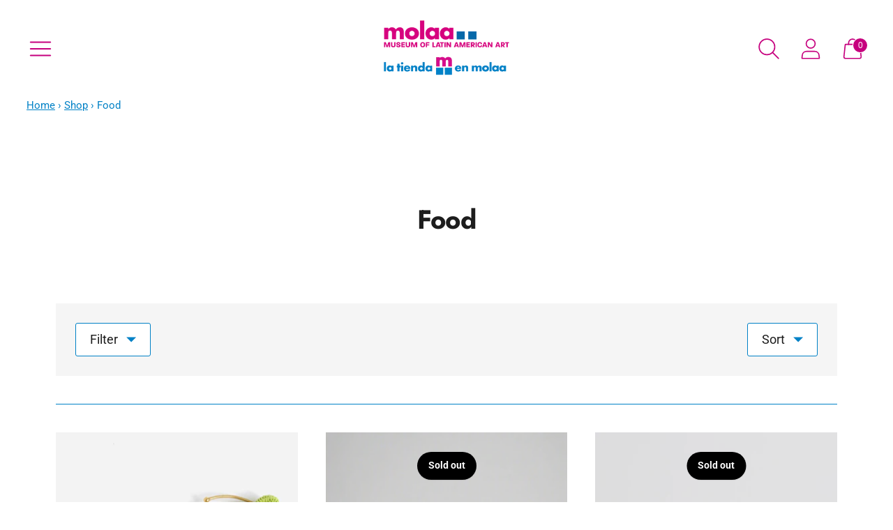

--- FILE ---
content_type: text/html; charset=utf-8
request_url: https://shop.molaa.org/collections/food?page=5
body_size: 26180
content:
<!doctype html>

<!--
      ___                       ___           ___           ___
     /  /\                     /__/\         /  /\         /  /\
    /  /:/_                    \  \:\       /  /:/        /  /::\
   /  /:/ /\  ___     ___       \  \:\     /  /:/        /  /:/\:\
  /  /:/ /:/ /__/\   /  /\  ___  \  \:\   /  /:/  ___   /  /:/  \:\
 /__/:/ /:/  \  \:\ /  /:/ /__/\  \__\:\ /__/:/  /  /\ /__/:/ \__\:\
 \  \:\/:/    \  \:\  /:/  \  \:\ /  /:/ \  \:\ /  /:/ \  \:\ /  /:/
  \  \::/      \  \:\/:/    \  \:\  /:/   \  \:\  /:/   \  \:\  /:/
   \  \:\       \  \::/      \  \:\/:/     \  \:\/:/     \  \:\/:/
    \  \:\       \__\/        \  \::/       \  \::/       \  \::/
     \__\/                     \__\/         \__\/         \__\/

--------------------------------------------------------------------
#  Spark v2.4.1
#  Documentation: https://fluorescent.co/help/spark/
#  Purchase: https://themes.shopify.com/themes/spark/
#  A product by Fluorescent: https://fluorescent.co/
--------------------------------------------------------------------

-->

<html class="no-js" lang="en" style="--announcement-height: 1px;">
<head>
  <meta charset="UTF-8">
  <meta http-equiv="X-UA-Compatible" content="IE=edge,chrome=1">
  <meta name="viewport" content="width=device-width,initial-scale=1">
  <link rel="canonical" href="https://shop.molaa.org/collections/food?page=5">
  <link rel="preconnect" href="https://cdn.shopify.com" crossorigin>
  
<!-- Google Tag Manager -->
<script>(function(w,d,s,l,i){w[l]=w[l]||[];w[l].push({'gtm.start':
new Date().getTime(),event:'gtm.js'});var f=d.getElementsByTagName(s)[0],
j=d.createElement(s),dl=l!='dataLayer'?'&l='+l:'';j.async=true;j.src=
'https://www.googletagmanager.com/gtm.js?id='+i+dl;f.parentNode.insertBefore(j,f);
})(window,document,'script','dataLayer','GTM-WR7T94Q');</script>
<!-- End Google Tag Manager --><link rel="shortcut icon" href="//shop.molaa.org/cdn/shop/files/Molaa-Logos-for-Google-Arts-ICON_1_32x32.png?v=1639932397" type="image/png"><title>Food
&ndash; Page 5
&ndash; MOLAA Shop</title>





  
  




<meta name="description" content="MOLAA Shop" />
<meta property="og:url" content="https://shop.molaa.org/collections/food?page=5">
<meta property="og:site_name" content="MOLAA Shop">
<meta property="og:type" content="website">
<meta property="og:title" content="Food">
<meta property="og:description" content="MOLAA Shop">
<meta property="og:image" content="http://shop.molaa.org/cdn/shop/files/Group_1_1200x628_pad_fff.png?v=1636661819">
<meta property="og:image:secure_url" content="https://shop.molaa.org/cdn/shop/files/Group_1_1200x628_pad_fff.png?v=1636661819">



<meta name="twitter:title" content="Food">
<meta name="twitter:description" content="MOLAA Shop">
<meta name="twitter:card" content="summary_large_image">
<meta name="twitter:image" content="https://shop.molaa.org/cdn/shop/files/Group_1_1200x628_pad_fff.png?v=1636661819">
<meta name="twitter:image:width" content="480">
<meta name="twitter:image:height" content="480">


  <script>
  console.log('Spark v2.4.1 by Fluorescent');

  document.documentElement.className = document.documentElement.className.replace('no-js', '');

  window.theme = {
    version: 'v2.4.1',
    moneyFormat: "${{amount}}",
    strings: {
      name: "MOLAA Shop",
      accessibility: {
        play_video: "Play",
        pause_video: "Pause"
      },
      product: {
        no_shipping_rates: "Shipping rate unavailable",
        country_placeholder: "Country\/Region",
        review: "Write a review"
      },
      products: {
        product: {
          unavailable: "Unavailable",
          unitPrice: "Unit price",
          unitPriceSeparator: "per",
          sku: "SKU"
        }
      },
      quickCart: {
        addProductQuantity: "Subtract product quantity",
        removeProductQuantity: "Add product quantity",
        removeProduct: "Remove",
        quantity: "Quantity"
      }
    },
    routes: {
      root: "/",
      cart: {
        base: "/cart",
        add: "/cart/add",
        change: "/cart/change",
        clear: "/cart/clear",
        // Manual routes until Shopify adds support
        shipping: "/cart/shipping_rates",
      },
      // Manual routes until Shopify adds support
      products: "/products",
      productRecommendations: "/recommendations/products",
      predictive_search_url: '/search/suggest'
    },
  }

  
</script>

  <style>
  @font-face {
  font-family: Halant;
  font-weight: 600;
  font-style: normal;
  font-display: swap;
  src: url("//shop.molaa.org/cdn/fonts/halant/halant_n6.ebdefaba0504a1f859ddaae985582901c790e659.woff2") format("woff2"),
       url("//shop.molaa.org/cdn/fonts/halant/halant_n6.aef6c70c0aa1ea1f20fa9f16587acd424b822af4.woff") format("woff");
}

  @font-face {
  font-family: Jost;
  font-weight: 700;
  font-style: normal;
  font-display: swap;
  src: url("//shop.molaa.org/cdn/fonts/jost/jost_n7.921dc18c13fa0b0c94c5e2517ffe06139c3615a3.woff2") format("woff2"),
       url("//shop.molaa.org/cdn/fonts/jost/jost_n7.cbfc16c98c1e195f46c536e775e4e959c5f2f22b.woff") format("woff");
}

  @font-face {
  font-family: Jost;
  font-weight: 400;
  font-style: normal;
  font-display: swap;
  src: url("//shop.molaa.org/cdn/fonts/jost/jost_n4.d47a1b6347ce4a4c9f437608011273009d91f2b7.woff2") format("woff2"),
       url("//shop.molaa.org/cdn/fonts/jost/jost_n4.791c46290e672b3f85c3d1c651ef2efa3819eadd.woff") format("woff");
}

  @font-face {
  font-family: Roboto;
  font-weight: 400;
  font-style: normal;
  font-display: swap;
  src: url("//shop.molaa.org/cdn/fonts/roboto/roboto_n4.2019d890f07b1852f56ce63ba45b2db45d852cba.woff2") format("woff2"),
       url("//shop.molaa.org/cdn/fonts/roboto/roboto_n4.238690e0007583582327135619c5f7971652fa9d.woff") format("woff");
}

  @font-face {
  font-family: Roboto;
  font-weight: 700;
  font-style: normal;
  font-display: swap;
  src: url("//shop.molaa.org/cdn/fonts/roboto/roboto_n7.f38007a10afbbde8976c4056bfe890710d51dec2.woff2") format("woff2"),
       url("//shop.molaa.org/cdn/fonts/roboto/roboto_n7.94bfdd3e80c7be00e128703d245c207769d763f9.woff") format("woff");
}

  @font-face {
  font-family: Roboto;
  font-weight: 400;
  font-style: italic;
  font-display: swap;
  src: url("//shop.molaa.org/cdn/fonts/roboto/roboto_i4.57ce898ccda22ee84f49e6b57ae302250655e2d4.woff2") format("woff2"),
       url("//shop.molaa.org/cdn/fonts/roboto/roboto_i4.b21f3bd061cbcb83b824ae8c7671a82587b264bf.woff") format("woff");
}

  @font-face {
  font-family: Roboto;
  font-weight: 700;
  font-style: italic;
  font-display: swap;
  src: url("//shop.molaa.org/cdn/fonts/roboto/roboto_i7.7ccaf9410746f2c53340607c42c43f90a9005937.woff2") format("woff2"),
       url("//shop.molaa.org/cdn/fonts/roboto/roboto_i7.49ec21cdd7148292bffea74c62c0df6e93551516.woff") format("woff");
}


  :root {
    --color-text: #1d1d1d;
    --color-text-meta: rgba(29, 29, 29, 0.6);
    --color-text-link: #000000;
    --color-text-error: #C71B1B;
    --color-text-success: #21b646;

    --color-background: #ffffff;
    --color-background-transparent: rgba(255, 255, 255, 0.8);
    --color-border: #0081c6;
    --color-overlay: #181818;
    --color-overlay-transparent: rgba(24, 24, 24, 0.6);

    --color-background-meta: #f5f5f5;
    --color-background-darker-meta: #e8e8e8;
    --color-foreground-meta: rgba(29, 29, 29, 0.6);

    --color-border-input: #0081c6;
    --color-text-input: #1d1d1d;

    --color-background-button: #c6007e;
    --color-background-button-hover: #60003d;
    --color-text-button: #ffffff;
    --color-icon: rgba(29, 29, 29, 0.4);
    --color-icon-darker: rgba(29, 29, 29, 0.6);

    --color-background-sale-badge: #c6007e;
    --color-text-sale-badge: #ffffff;
    --color-background-sold-badge: #000000;
    --color-text-sold-badge: #ffffff;

    --color-background-contrast: #0081c6;
    --color-background-meta-contrast: #008eda;
    --color-background-darker-meta-contrast: #007dc1;
    --color-foreground-meta-contrast: rgba(255, 255, 255, 0.6);
    --color-text-contrast: #ffffff;
    --color-text-meta-contrast: rgba(255, 255, 255, 0.6);
    --color-border-contrast: #c6007e;
    --color-background-button-contrast: #000000;
    --color-background-button-hover-contrast: #333333;
    --color-text-button-contrast: #ffffff;
    --color-text-link-contrast: #000000;

    --color-text-header: #c6007e;
    --color-background-header: #ffffff;
    --color-background-header-transparent: rgba(255, 255, 255, 0);
    --color-icon-header: #c6007e;
    --color-shadow-header: rgba(0, 0, 0, 0.15);

    --color-background-footer: #000000;
    --color-text-footer: #ffffff;

    --color-text-popover: #181818;
    --color-text-meta-popover: rgba(24, 24, 24, 0.6);
    --color-background-popover: #ffffff;
    --color-background-meta-popover: #f5f5f5;
    --color-background-darker-meta-popover: #e8e8e8;
    --color-background-button-popover: #c6007e;
    --color-background-button-hover-popover: #60003d;
    --color-text-button-popover: #ffffff;
    --color-border-popover: #0081c6;
    --color-border-meta-popover: #003f60;

    --button-style: uppercase;
    --button-shape: 48px;

    --font-logo: Halant, serif;
    --font-logo-weight: 600;
    --font-logo-style: normal;
    --logo-font-size: 37px;
    --logo-text-transform: uppercase;
    --logo-letter-spacing: 0.0em;

    --font-heading: Jost, sans-serif;
    --font-heading-weight: 700;
    --font-heading-style: normal;
    --font-heading-light-weight: 400;
    --font-heading-text-transform: none;
    --font-heading-base-letter-spacing: -0.025em;
    --font-heading-base-size: 38px;

    --font-body: Roboto, sans-serif;
    --font-body-weight: 400;
    --font-body-style: normal;
    --font-body-italic: italic;
    --font-body-bold-weight: 700;
    --font-body-base-letter-spacing: 0.0em;
    --font-body-base-size: 18px;
    --font-body-base-line-height: 1.56;

    --font-product-title-text-transform: none;
    --font-product-title-base-letter-spacing: 0.025em;

    /* Typography */
    --font-size-heading-1-large: 51px;
    --line-height-heading-1-large: 44;

    --font-size-heading-1-base: 38px;
    --line-height-heading-1-base: 1.08;

    --font-size-heading-2-large: 29px;
    --line-height-heading-2-large: 1.22;

    --font-size-heading-2-base: 22px;
    --line-height-heading-2-base: 1.29;

    --font-size-heading-3-base: 19px;
    --line-height-heading-3-base: 1.33;

    --font-size-heading-4-base: 16px;
    --line-height-heading-4-base: 1.4;

    --font-size-body-large: 24px;
    --line-height-body-large: 1.5;

    --font-size-body-base: 18px;
    --line-height-body-base:  1.56;

    --font-size-body-small: 16px;
    --line-height-body-small: 1.75;

    --font-size-body-x-small: 14px;
    --line-height-body-x-small: 1.85;

    /* Shopify pay specific */
    --payment-terms-background-color: #f5f5f5;
  }
</style>
  <link href="//shop.molaa.org/cdn/shop/t/3/assets/theme.css?v=38692282091970924321643916507" rel="stylesheet" type="text/css" media="all" />

  <script>window.performance && window.performance.mark && window.performance.mark('shopify.content_for_header.start');</script><meta id="shopify-digital-wallet" name="shopify-digital-wallet" content="/55072751833/digital_wallets/dialog">
<meta name="shopify-checkout-api-token" content="5641230ab7e9d9c73b5ca722d87b5d13">
<meta id="in-context-paypal-metadata" data-shop-id="55072751833" data-venmo-supported="false" data-environment="production" data-locale="en_US" data-paypal-v4="true" data-currency="USD">
<link rel="alternate" type="application/atom+xml" title="Feed" href="/collections/food.atom" />
<link rel="prev" href="/collections/food?page=4">
<link rel="next" href="/collections/food?page=6">
<link rel="alternate" type="application/json+oembed" href="https://shop.molaa.org/collections/food.oembed?page=5">
<script async="async" src="/checkouts/internal/preloads.js?locale=en-US"></script>
<link rel="preconnect" href="https://shop.app" crossorigin="anonymous">
<script async="async" src="https://shop.app/checkouts/internal/preloads.js?locale=en-US&shop_id=55072751833" crossorigin="anonymous"></script>
<script id="apple-pay-shop-capabilities" type="application/json">{"shopId":55072751833,"countryCode":"US","currencyCode":"USD","merchantCapabilities":["supports3DS"],"merchantId":"gid:\/\/shopify\/Shop\/55072751833","merchantName":"MOLAA Shop","requiredBillingContactFields":["postalAddress","email"],"requiredShippingContactFields":["postalAddress","email"],"shippingType":"shipping","supportedNetworks":["visa","masterCard","amex","discover","elo","jcb"],"total":{"type":"pending","label":"MOLAA Shop","amount":"1.00"},"shopifyPaymentsEnabled":true,"supportsSubscriptions":true}</script>
<script id="shopify-features" type="application/json">{"accessToken":"5641230ab7e9d9c73b5ca722d87b5d13","betas":["rich-media-storefront-analytics"],"domain":"shop.molaa.org","predictiveSearch":true,"shopId":55072751833,"locale":"en"}</script>
<script>var Shopify = Shopify || {};
Shopify.shop = "molaa-shop.myshopify.com";
Shopify.locale = "en";
Shopify.currency = {"active":"USD","rate":"1.0"};
Shopify.country = "US";
Shopify.theme = {"name":"Spark (Breadcrumbs)","id":130555838681,"schema_name":"Spark","schema_version":"2.4.1","theme_store_id":911,"role":"main"};
Shopify.theme.handle = "null";
Shopify.theme.style = {"id":null,"handle":null};
Shopify.cdnHost = "shop.molaa.org/cdn";
Shopify.routes = Shopify.routes || {};
Shopify.routes.root = "/";</script>
<script type="module">!function(o){(o.Shopify=o.Shopify||{}).modules=!0}(window);</script>
<script>!function(o){function n(){var o=[];function n(){o.push(Array.prototype.slice.apply(arguments))}return n.q=o,n}var t=o.Shopify=o.Shopify||{};t.loadFeatures=n(),t.autoloadFeatures=n()}(window);</script>
<script>
  window.ShopifyPay = window.ShopifyPay || {};
  window.ShopifyPay.apiHost = "shop.app\/pay";
  window.ShopifyPay.redirectState = null;
</script>
<script id="shop-js-analytics" type="application/json">{"pageType":"collection"}</script>
<script defer="defer" async type="module" src="//shop.molaa.org/cdn/shopifycloud/shop-js/modules/v2/client.init-shop-cart-sync_C5BV16lS.en.esm.js"></script>
<script defer="defer" async type="module" src="//shop.molaa.org/cdn/shopifycloud/shop-js/modules/v2/chunk.common_CygWptCX.esm.js"></script>
<script type="module">
  await import("//shop.molaa.org/cdn/shopifycloud/shop-js/modules/v2/client.init-shop-cart-sync_C5BV16lS.en.esm.js");
await import("//shop.molaa.org/cdn/shopifycloud/shop-js/modules/v2/chunk.common_CygWptCX.esm.js");

  window.Shopify.SignInWithShop?.initShopCartSync?.({"fedCMEnabled":true,"windoidEnabled":true});

</script>
<script>
  window.Shopify = window.Shopify || {};
  if (!window.Shopify.featureAssets) window.Shopify.featureAssets = {};
  window.Shopify.featureAssets['shop-js'] = {"shop-cart-sync":["modules/v2/client.shop-cart-sync_ZFArdW7E.en.esm.js","modules/v2/chunk.common_CygWptCX.esm.js"],"shop-button":["modules/v2/client.shop-button_tlx5R9nI.en.esm.js","modules/v2/chunk.common_CygWptCX.esm.js"],"init-fed-cm":["modules/v2/client.init-fed-cm_CmiC4vf6.en.esm.js","modules/v2/chunk.common_CygWptCX.esm.js"],"init-windoid":["modules/v2/client.init-windoid_sURxWdc1.en.esm.js","modules/v2/chunk.common_CygWptCX.esm.js"],"init-shop-cart-sync":["modules/v2/client.init-shop-cart-sync_C5BV16lS.en.esm.js","modules/v2/chunk.common_CygWptCX.esm.js"],"init-shop-email-lookup-coordinator":["modules/v2/client.init-shop-email-lookup-coordinator_B8hsDcYM.en.esm.js","modules/v2/chunk.common_CygWptCX.esm.js"],"shop-cash-offers":["modules/v2/client.shop-cash-offers_DOA2yAJr.en.esm.js","modules/v2/chunk.common_CygWptCX.esm.js","modules/v2/chunk.modal_D71HUcav.esm.js"],"pay-button":["modules/v2/client.pay-button_FdsNuTd3.en.esm.js","modules/v2/chunk.common_CygWptCX.esm.js"],"shop-login-button":["modules/v2/client.shop-login-button_C5VAVYt1.en.esm.js","modules/v2/chunk.common_CygWptCX.esm.js","modules/v2/chunk.modal_D71HUcav.esm.js"],"shop-toast-manager":["modules/v2/client.shop-toast-manager_ClPi3nE9.en.esm.js","modules/v2/chunk.common_CygWptCX.esm.js"],"avatar":["modules/v2/client.avatar_BTnouDA3.en.esm.js"],"init-shop-for-new-customer-accounts":["modules/v2/client.init-shop-for-new-customer-accounts_ChsxoAhi.en.esm.js","modules/v2/client.shop-login-button_C5VAVYt1.en.esm.js","modules/v2/chunk.common_CygWptCX.esm.js","modules/v2/chunk.modal_D71HUcav.esm.js"],"init-customer-accounts":["modules/v2/client.init-customer-accounts_DxDtT_ad.en.esm.js","modules/v2/client.shop-login-button_C5VAVYt1.en.esm.js","modules/v2/chunk.common_CygWptCX.esm.js","modules/v2/chunk.modal_D71HUcav.esm.js"],"init-customer-accounts-sign-up":["modules/v2/client.init-customer-accounts-sign-up_CPSyQ0Tj.en.esm.js","modules/v2/client.shop-login-button_C5VAVYt1.en.esm.js","modules/v2/chunk.common_CygWptCX.esm.js","modules/v2/chunk.modal_D71HUcav.esm.js"],"lead-capture":["modules/v2/client.lead-capture_Bi8yE_yS.en.esm.js","modules/v2/chunk.common_CygWptCX.esm.js","modules/v2/chunk.modal_D71HUcav.esm.js"],"checkout-modal":["modules/v2/client.checkout-modal_BPM8l0SH.en.esm.js","modules/v2/chunk.common_CygWptCX.esm.js","modules/v2/chunk.modal_D71HUcav.esm.js"],"shop-follow-button":["modules/v2/client.shop-follow-button_Cva4Ekp9.en.esm.js","modules/v2/chunk.common_CygWptCX.esm.js","modules/v2/chunk.modal_D71HUcav.esm.js"],"shop-login":["modules/v2/client.shop-login_D6lNrXab.en.esm.js","modules/v2/chunk.common_CygWptCX.esm.js","modules/v2/chunk.modal_D71HUcav.esm.js"],"payment-terms":["modules/v2/client.payment-terms_CZxnsJam.en.esm.js","modules/v2/chunk.common_CygWptCX.esm.js","modules/v2/chunk.modal_D71HUcav.esm.js"]};
</script>
<script>(function() {
  var isLoaded = false;
  function asyncLoad() {
    if (isLoaded) return;
    isLoaded = true;
    var urls = ["https:\/\/chimpstatic.com\/mcjs-connected\/js\/users\/9fff92882abfe94a9c610d073\/182fefcf9eef84a9c1f7fe55f.js?shop=molaa-shop.myshopify.com"];
    for (var i = 0; i < urls.length; i++) {
      var s = document.createElement('script');
      s.type = 'text/javascript';
      s.async = true;
      s.src = urls[i];
      var x = document.getElementsByTagName('script')[0];
      x.parentNode.insertBefore(s, x);
    }
  };
  if(window.attachEvent) {
    window.attachEvent('onload', asyncLoad);
  } else {
    window.addEventListener('load', asyncLoad, false);
  }
})();</script>
<script id="__st">var __st={"a":55072751833,"offset":-28800,"reqid":"169c767e-452f-4ff0-961e-bb5ece1ee93a-1768845749","pageurl":"shop.molaa.org\/collections\/food?page=5","u":"03b57250ae1a","p":"collection","rtyp":"collection","rid":394052042969};</script>
<script>window.ShopifyPaypalV4VisibilityTracking = true;</script>
<script id="captcha-bootstrap">!function(){'use strict';const t='contact',e='account',n='new_comment',o=[[t,t],['blogs',n],['comments',n],[t,'customer']],c=[[e,'customer_login'],[e,'guest_login'],[e,'recover_customer_password'],[e,'create_customer']],r=t=>t.map((([t,e])=>`form[action*='/${t}']:not([data-nocaptcha='true']) input[name='form_type'][value='${e}']`)).join(','),a=t=>()=>t?[...document.querySelectorAll(t)].map((t=>t.form)):[];function s(){const t=[...o],e=r(t);return a(e)}const i='password',u='form_key',d=['recaptcha-v3-token','g-recaptcha-response','h-captcha-response',i],f=()=>{try{return window.sessionStorage}catch{return}},m='__shopify_v',_=t=>t.elements[u];function p(t,e,n=!1){try{const o=window.sessionStorage,c=JSON.parse(o.getItem(e)),{data:r}=function(t){const{data:e,action:n}=t;return t[m]||n?{data:e,action:n}:{data:t,action:n}}(c);for(const[e,n]of Object.entries(r))t.elements[e]&&(t.elements[e].value=n);n&&o.removeItem(e)}catch(o){console.error('form repopulation failed',{error:o})}}const l='form_type',E='cptcha';function T(t){t.dataset[E]=!0}const w=window,h=w.document,L='Shopify',v='ce_forms',y='captcha';let A=!1;((t,e)=>{const n=(g='f06e6c50-85a8-45c8-87d0-21a2b65856fe',I='https://cdn.shopify.com/shopifycloud/storefront-forms-hcaptcha/ce_storefront_forms_captcha_hcaptcha.v1.5.2.iife.js',D={infoText:'Protected by hCaptcha',privacyText:'Privacy',termsText:'Terms'},(t,e,n)=>{const o=w[L][v],c=o.bindForm;if(c)return c(t,g,e,D).then(n);var r;o.q.push([[t,g,e,D],n]),r=I,A||(h.body.append(Object.assign(h.createElement('script'),{id:'captcha-provider',async:!0,src:r})),A=!0)});var g,I,D;w[L]=w[L]||{},w[L][v]=w[L][v]||{},w[L][v].q=[],w[L][y]=w[L][y]||{},w[L][y].protect=function(t,e){n(t,void 0,e),T(t)},Object.freeze(w[L][y]),function(t,e,n,w,h,L){const[v,y,A,g]=function(t,e,n){const i=e?o:[],u=t?c:[],d=[...i,...u],f=r(d),m=r(i),_=r(d.filter((([t,e])=>n.includes(e))));return[a(f),a(m),a(_),s()]}(w,h,L),I=t=>{const e=t.target;return e instanceof HTMLFormElement?e:e&&e.form},D=t=>v().includes(t);t.addEventListener('submit',(t=>{const e=I(t);if(!e)return;const n=D(e)&&!e.dataset.hcaptchaBound&&!e.dataset.recaptchaBound,o=_(e),c=g().includes(e)&&(!o||!o.value);(n||c)&&t.preventDefault(),c&&!n&&(function(t){try{if(!f())return;!function(t){const e=f();if(!e)return;const n=_(t);if(!n)return;const o=n.value;o&&e.removeItem(o)}(t);const e=Array.from(Array(32),(()=>Math.random().toString(36)[2])).join('');!function(t,e){_(t)||t.append(Object.assign(document.createElement('input'),{type:'hidden',name:u})),t.elements[u].value=e}(t,e),function(t,e){const n=f();if(!n)return;const o=[...t.querySelectorAll(`input[type='${i}']`)].map((({name:t})=>t)),c=[...d,...o],r={};for(const[a,s]of new FormData(t).entries())c.includes(a)||(r[a]=s);n.setItem(e,JSON.stringify({[m]:1,action:t.action,data:r}))}(t,e)}catch(e){console.error('failed to persist form',e)}}(e),e.submit())}));const S=(t,e)=>{t&&!t.dataset[E]&&(n(t,e.some((e=>e===t))),T(t))};for(const o of['focusin','change'])t.addEventListener(o,(t=>{const e=I(t);D(e)&&S(e,y())}));const B=e.get('form_key'),M=e.get(l),P=B&&M;t.addEventListener('DOMContentLoaded',(()=>{const t=y();if(P)for(const e of t)e.elements[l].value===M&&p(e,B);[...new Set([...A(),...v().filter((t=>'true'===t.dataset.shopifyCaptcha))])].forEach((e=>S(e,t)))}))}(h,new URLSearchParams(w.location.search),n,t,e,['guest_login'])})(!0,!0)}();</script>
<script integrity="sha256-4kQ18oKyAcykRKYeNunJcIwy7WH5gtpwJnB7kiuLZ1E=" data-source-attribution="shopify.loadfeatures" defer="defer" src="//shop.molaa.org/cdn/shopifycloud/storefront/assets/storefront/load_feature-a0a9edcb.js" crossorigin="anonymous"></script>
<script crossorigin="anonymous" defer="defer" src="//shop.molaa.org/cdn/shopifycloud/storefront/assets/shopify_pay/storefront-65b4c6d7.js?v=20250812"></script>
<script data-source-attribution="shopify.dynamic_checkout.dynamic.init">var Shopify=Shopify||{};Shopify.PaymentButton=Shopify.PaymentButton||{isStorefrontPortableWallets:!0,init:function(){window.Shopify.PaymentButton.init=function(){};var t=document.createElement("script");t.src="https://shop.molaa.org/cdn/shopifycloud/portable-wallets/latest/portable-wallets.en.js",t.type="module",document.head.appendChild(t)}};
</script>
<script data-source-attribution="shopify.dynamic_checkout.buyer_consent">
  function portableWalletsHideBuyerConsent(e){var t=document.getElementById("shopify-buyer-consent"),n=document.getElementById("shopify-subscription-policy-button");t&&n&&(t.classList.add("hidden"),t.setAttribute("aria-hidden","true"),n.removeEventListener("click",e))}function portableWalletsShowBuyerConsent(e){var t=document.getElementById("shopify-buyer-consent"),n=document.getElementById("shopify-subscription-policy-button");t&&n&&(t.classList.remove("hidden"),t.removeAttribute("aria-hidden"),n.addEventListener("click",e))}window.Shopify?.PaymentButton&&(window.Shopify.PaymentButton.hideBuyerConsent=portableWalletsHideBuyerConsent,window.Shopify.PaymentButton.showBuyerConsent=portableWalletsShowBuyerConsent);
</script>
<script data-source-attribution="shopify.dynamic_checkout.cart.bootstrap">document.addEventListener("DOMContentLoaded",(function(){function t(){return document.querySelector("shopify-accelerated-checkout-cart, shopify-accelerated-checkout")}if(t())Shopify.PaymentButton.init();else{new MutationObserver((function(e,n){t()&&(Shopify.PaymentButton.init(),n.disconnect())})).observe(document.body,{childList:!0,subtree:!0})}}));
</script>
<link id="shopify-accelerated-checkout-styles" rel="stylesheet" media="screen" href="https://shop.molaa.org/cdn/shopifycloud/portable-wallets/latest/accelerated-checkout-backwards-compat.css" crossorigin="anonymous">
<style id="shopify-accelerated-checkout-cart">
        #shopify-buyer-consent {
  margin-top: 1em;
  display: inline-block;
  width: 100%;
}

#shopify-buyer-consent.hidden {
  display: none;
}

#shopify-subscription-policy-button {
  background: none;
  border: none;
  padding: 0;
  text-decoration: underline;
  font-size: inherit;
  cursor: pointer;
}

#shopify-subscription-policy-button::before {
  box-shadow: none;
}

      </style>

<script>window.performance && window.performance.mark && window.performance.mark('shopify.content_for_header.end');</script>
<link href="https://monorail-edge.shopifysvc.com" rel="dns-prefetch">
<script>(function(){if ("sendBeacon" in navigator && "performance" in window) {try {var session_token_from_headers = performance.getEntriesByType('navigation')[0].serverTiming.find(x => x.name == '_s').description;} catch {var session_token_from_headers = undefined;}var session_cookie_matches = document.cookie.match(/_shopify_s=([^;]*)/);var session_token_from_cookie = session_cookie_matches && session_cookie_matches.length === 2 ? session_cookie_matches[1] : "";var session_token = session_token_from_headers || session_token_from_cookie || "";function handle_abandonment_event(e) {var entries = performance.getEntries().filter(function(entry) {return /monorail-edge.shopifysvc.com/.test(entry.name);});if (!window.abandonment_tracked && entries.length === 0) {window.abandonment_tracked = true;var currentMs = Date.now();var navigation_start = performance.timing.navigationStart;var payload = {shop_id: 55072751833,url: window.location.href,navigation_start,duration: currentMs - navigation_start,session_token,page_type: "collection"};window.navigator.sendBeacon("https://monorail-edge.shopifysvc.com/v1/produce", JSON.stringify({schema_id: "online_store_buyer_site_abandonment/1.1",payload: payload,metadata: {event_created_at_ms: currentMs,event_sent_at_ms: currentMs}}));}}window.addEventListener('pagehide', handle_abandonment_event);}}());</script>
<script id="web-pixels-manager-setup">(function e(e,d,r,n,o){if(void 0===o&&(o={}),!Boolean(null===(a=null===(i=window.Shopify)||void 0===i?void 0:i.analytics)||void 0===a?void 0:a.replayQueue)){var i,a;window.Shopify=window.Shopify||{};var t=window.Shopify;t.analytics=t.analytics||{};var s=t.analytics;s.replayQueue=[],s.publish=function(e,d,r){return s.replayQueue.push([e,d,r]),!0};try{self.performance.mark("wpm:start")}catch(e){}var l=function(){var e={modern:/Edge?\/(1{2}[4-9]|1[2-9]\d|[2-9]\d{2}|\d{4,})\.\d+(\.\d+|)|Firefox\/(1{2}[4-9]|1[2-9]\d|[2-9]\d{2}|\d{4,})\.\d+(\.\d+|)|Chrom(ium|e)\/(9{2}|\d{3,})\.\d+(\.\d+|)|(Maci|X1{2}).+ Version\/(15\.\d+|(1[6-9]|[2-9]\d|\d{3,})\.\d+)([,.]\d+|)( \(\w+\)|)( Mobile\/\w+|) Safari\/|Chrome.+OPR\/(9{2}|\d{3,})\.\d+\.\d+|(CPU[ +]OS|iPhone[ +]OS|CPU[ +]iPhone|CPU IPhone OS|CPU iPad OS)[ +]+(15[._]\d+|(1[6-9]|[2-9]\d|\d{3,})[._]\d+)([._]\d+|)|Android:?[ /-](13[3-9]|1[4-9]\d|[2-9]\d{2}|\d{4,})(\.\d+|)(\.\d+|)|Android.+Firefox\/(13[5-9]|1[4-9]\d|[2-9]\d{2}|\d{4,})\.\d+(\.\d+|)|Android.+Chrom(ium|e)\/(13[3-9]|1[4-9]\d|[2-9]\d{2}|\d{4,})\.\d+(\.\d+|)|SamsungBrowser\/([2-9]\d|\d{3,})\.\d+/,legacy:/Edge?\/(1[6-9]|[2-9]\d|\d{3,})\.\d+(\.\d+|)|Firefox\/(5[4-9]|[6-9]\d|\d{3,})\.\d+(\.\d+|)|Chrom(ium|e)\/(5[1-9]|[6-9]\d|\d{3,})\.\d+(\.\d+|)([\d.]+$|.*Safari\/(?![\d.]+ Edge\/[\d.]+$))|(Maci|X1{2}).+ Version\/(10\.\d+|(1[1-9]|[2-9]\d|\d{3,})\.\d+)([,.]\d+|)( \(\w+\)|)( Mobile\/\w+|) Safari\/|Chrome.+OPR\/(3[89]|[4-9]\d|\d{3,})\.\d+\.\d+|(CPU[ +]OS|iPhone[ +]OS|CPU[ +]iPhone|CPU IPhone OS|CPU iPad OS)[ +]+(10[._]\d+|(1[1-9]|[2-9]\d|\d{3,})[._]\d+)([._]\d+|)|Android:?[ /-](13[3-9]|1[4-9]\d|[2-9]\d{2}|\d{4,})(\.\d+|)(\.\d+|)|Mobile Safari.+OPR\/([89]\d|\d{3,})\.\d+\.\d+|Android.+Firefox\/(13[5-9]|1[4-9]\d|[2-9]\d{2}|\d{4,})\.\d+(\.\d+|)|Android.+Chrom(ium|e)\/(13[3-9]|1[4-9]\d|[2-9]\d{2}|\d{4,})\.\d+(\.\d+|)|Android.+(UC? ?Browser|UCWEB|U3)[ /]?(15\.([5-9]|\d{2,})|(1[6-9]|[2-9]\d|\d{3,})\.\d+)\.\d+|SamsungBrowser\/(5\.\d+|([6-9]|\d{2,})\.\d+)|Android.+MQ{2}Browser\/(14(\.(9|\d{2,})|)|(1[5-9]|[2-9]\d|\d{3,})(\.\d+|))(\.\d+|)|K[Aa][Ii]OS\/(3\.\d+|([4-9]|\d{2,})\.\d+)(\.\d+|)/},d=e.modern,r=e.legacy,n=navigator.userAgent;return n.match(d)?"modern":n.match(r)?"legacy":"unknown"}(),u="modern"===l?"modern":"legacy",c=(null!=n?n:{modern:"",legacy:""})[u],f=function(e){return[e.baseUrl,"/wpm","/b",e.hashVersion,"modern"===e.buildTarget?"m":"l",".js"].join("")}({baseUrl:d,hashVersion:r,buildTarget:u}),m=function(e){var d=e.version,r=e.bundleTarget,n=e.surface,o=e.pageUrl,i=e.monorailEndpoint;return{emit:function(e){var a=e.status,t=e.errorMsg,s=(new Date).getTime(),l=JSON.stringify({metadata:{event_sent_at_ms:s},events:[{schema_id:"web_pixels_manager_load/3.1",payload:{version:d,bundle_target:r,page_url:o,status:a,surface:n,error_msg:t},metadata:{event_created_at_ms:s}}]});if(!i)return console&&console.warn&&console.warn("[Web Pixels Manager] No Monorail endpoint provided, skipping logging."),!1;try{return self.navigator.sendBeacon.bind(self.navigator)(i,l)}catch(e){}var u=new XMLHttpRequest;try{return u.open("POST",i,!0),u.setRequestHeader("Content-Type","text/plain"),u.send(l),!0}catch(e){return console&&console.warn&&console.warn("[Web Pixels Manager] Got an unhandled error while logging to Monorail."),!1}}}}({version:r,bundleTarget:l,surface:e.surface,pageUrl:self.location.href,monorailEndpoint:e.monorailEndpoint});try{o.browserTarget=l,function(e){var d=e.src,r=e.async,n=void 0===r||r,o=e.onload,i=e.onerror,a=e.sri,t=e.scriptDataAttributes,s=void 0===t?{}:t,l=document.createElement("script"),u=document.querySelector("head"),c=document.querySelector("body");if(l.async=n,l.src=d,a&&(l.integrity=a,l.crossOrigin="anonymous"),s)for(var f in s)if(Object.prototype.hasOwnProperty.call(s,f))try{l.dataset[f]=s[f]}catch(e){}if(o&&l.addEventListener("load",o),i&&l.addEventListener("error",i),u)u.appendChild(l);else{if(!c)throw new Error("Did not find a head or body element to append the script");c.appendChild(l)}}({src:f,async:!0,onload:function(){if(!function(){var e,d;return Boolean(null===(d=null===(e=window.Shopify)||void 0===e?void 0:e.analytics)||void 0===d?void 0:d.initialized)}()){var d=window.webPixelsManager.init(e)||void 0;if(d){var r=window.Shopify.analytics;r.replayQueue.forEach((function(e){var r=e[0],n=e[1],o=e[2];d.publishCustomEvent(r,n,o)})),r.replayQueue=[],r.publish=d.publishCustomEvent,r.visitor=d.visitor,r.initialized=!0}}},onerror:function(){return m.emit({status:"failed",errorMsg:"".concat(f," has failed to load")})},sri:function(e){var d=/^sha384-[A-Za-z0-9+/=]+$/;return"string"==typeof e&&d.test(e)}(c)?c:"",scriptDataAttributes:o}),m.emit({status:"loading"})}catch(e){m.emit({status:"failed",errorMsg:(null==e?void 0:e.message)||"Unknown error"})}}})({shopId: 55072751833,storefrontBaseUrl: "https://shop.molaa.org",extensionsBaseUrl: "https://extensions.shopifycdn.com/cdn/shopifycloud/web-pixels-manager",monorailEndpoint: "https://monorail-edge.shopifysvc.com/unstable/produce_batch",surface: "storefront-renderer",enabledBetaFlags: ["2dca8a86"],webPixelsConfigList: [{"id":"shopify-app-pixel","configuration":"{}","eventPayloadVersion":"v1","runtimeContext":"STRICT","scriptVersion":"0450","apiClientId":"shopify-pixel","type":"APP","privacyPurposes":["ANALYTICS","MARKETING"]},{"id":"shopify-custom-pixel","eventPayloadVersion":"v1","runtimeContext":"LAX","scriptVersion":"0450","apiClientId":"shopify-pixel","type":"CUSTOM","privacyPurposes":["ANALYTICS","MARKETING"]}],isMerchantRequest: false,initData: {"shop":{"name":"MOLAA Shop","paymentSettings":{"currencyCode":"USD"},"myshopifyDomain":"molaa-shop.myshopify.com","countryCode":"US","storefrontUrl":"https:\/\/shop.molaa.org"},"customer":null,"cart":null,"checkout":null,"productVariants":[],"purchasingCompany":null},},"https://shop.molaa.org/cdn","fcfee988w5aeb613cpc8e4bc33m6693e112",{"modern":"","legacy":""},{"shopId":"55072751833","storefrontBaseUrl":"https:\/\/shop.molaa.org","extensionBaseUrl":"https:\/\/extensions.shopifycdn.com\/cdn\/shopifycloud\/web-pixels-manager","surface":"storefront-renderer","enabledBetaFlags":"[\"2dca8a86\"]","isMerchantRequest":"false","hashVersion":"fcfee988w5aeb613cpc8e4bc33m6693e112","publish":"custom","events":"[[\"page_viewed\",{}],[\"collection_viewed\",{\"collection\":{\"id\":\"394052042969\",\"title\":\"Food\",\"productVariants\":[{\"price\":{\"amount\":53.0,\"currencyCode\":\"USD\"},\"product\":{\"title\":\"Mini Iraca Assorted Woven Fruticas Hoop Earrings Medium\",\"vendor\":\"Belart\",\"id\":\"8896345342169\",\"untranslatedTitle\":\"Mini Iraca Assorted Woven Fruticas Hoop Earrings Medium\",\"url\":\"\/products\/mini-iraca-assorted-woven-fruticas-hoop-earrings-medium\",\"type\":\"Earrings\"},\"id\":\"45549316276441\",\"image\":{\"src\":\"\/\/shop.molaa.org\/cdn\/shop\/files\/49a2c5f8f29ca8bfcffd5845606163ff47efc6ed8c05a42fe2bee45824c855cc.jpg?v=1718092127\"},\"sku\":\"SIE3253-5-42\",\"title\":\"Default Title\",\"untranslatedTitle\":\"Default Title\"},{\"price\":{\"amount\":25.0,\"currencyCode\":\"USD\"},\"product\":{\"title\":\"Navy Round Talavera Mugs - Pineda\",\"vendor\":\"Consignment - Roberto Jesus Flores\",\"id\":\"9155852009689\",\"untranslatedTitle\":\"Navy Round Talavera Mugs - Pineda\",\"url\":\"\/products\/navy-round-talavera-mugs-pineda\",\"type\":\"Mug\"},\"id\":\"46519910072537\",\"image\":{\"src\":\"\/\/shop.molaa.org\/cdn\/shop\/files\/47175A73-BC8A-47D9-BDDF-A387258B488E.jpg?v=1751074715\"},\"sku\":null,\"title\":\"Navy\/White\",\"untranslatedTitle\":\"Navy\/White\"},{\"price\":{\"amount\":24.99,\"currencyCode\":\"USD\"},\"product\":{\"title\":\"Hot Chocolate Molinillo - unboxed: Small (9 - 10'')\",\"vendor\":\"Verve Culture\",\"id\":\"9055442403545\",\"untranslatedTitle\":\"Hot Chocolate Molinillo - unboxed: Small (9 - 10'')\",\"url\":\"\/products\/hot-chocolate-molinillo-unboxed-small-9-10\",\"type\":\"Kitchen \u0026 Dining\"},\"id\":\"46132973830361\",\"image\":{\"src\":\"\/\/shop.molaa.org\/cdn\/shop\/files\/38f84e12bd4949b879db5d18fc8fe38d508a5c650d3113b895f43156b3467279.webp?v=1732138271\"},\"sku\":\"VCMOLS\",\"title\":\"Default Title\",\"untranslatedTitle\":\"Default Title\"},{\"price\":{\"amount\":6.5,\"currencyCode\":\"USD\"},\"product\":{\"title\":\"Me Lattes Greeting Card\",\"vendor\":\"YayItzel\",\"id\":\"8236478267609\",\"untranslatedTitle\":\"Me Lattes Greeting Card\",\"url\":\"\/products\/me-lattes-greeting-card\",\"type\":\"\"},\"id\":\"44019407126745\",\"image\":{\"src\":\"\/\/shop.molaa.org\/cdn\/shop\/products\/7c851bb177dcec8ad10543588a27dda9c07ca7b9f0aa7e5ff9c1faf944bc0a25.jpg?v=1691543373\"},\"sku\":\"\",\"title\":\"Default Title\",\"untranslatedTitle\":\"Default Title\"},{\"price\":{\"amount\":6.5,\"currencyCode\":\"USD\"},\"product\":{\"title\":\"Papitas Greeting Card\",\"vendor\":\"YayItzel\",\"id\":\"8236479447257\",\"untranslatedTitle\":\"Papitas Greeting Card\",\"url\":\"\/products\/papitas-greeting-card\",\"type\":\"\"},\"id\":\"44019407913177\",\"image\":{\"src\":\"\/\/shop.molaa.org\/cdn\/shop\/products\/fa7ccc177cb0a716d270b1ff9a0a67336a90b9c83d94022b7d7e8d334106bb8c.jpg?v=1691543405\"},\"sku\":\"\",\"title\":\"Default Title\",\"untranslatedTitle\":\"Default Title\"},{\"price\":{\"amount\":6.5,\"currencyCode\":\"USD\"},\"product\":{\"title\":\"Tacos Greeting Card\",\"vendor\":\"YayItzel\",\"id\":\"8236478333145\",\"untranslatedTitle\":\"Tacos Greeting Card\",\"url\":\"\/products\/tacos-greeting-card\",\"type\":\"\"},\"id\":\"44019407192281\",\"image\":{\"src\":\"\/\/shop.molaa.org\/cdn\/shop\/products\/232ef132eae3fc470a092ebc659ae9447538e69688d95c49c3658b2cdeffc559.jpg?v=1691543375\"},\"sku\":\"\",\"title\":\"Default Title\",\"untranslatedTitle\":\"Default Title\"},{\"price\":{\"amount\":54.99,\"currencyCode\":\"USD\"},\"product\":{\"title\":\"Tamales Are My Love Language Christmas Crewneck | Black Posadas Holiday Sweatshirt\",\"vendor\":\"Las Changuis Tianguis\",\"id\":\"9358572224729\",\"untranslatedTitle\":\"Tamales Are My Love Language Christmas Crewneck | Black Posadas Holiday Sweatshirt\",\"url\":\"\/products\/tamales-are-my-love-language-christmas-crewneck-black-posadas-holiday-sweatshirt-s\",\"type\":\"T-Shirts, Tops \u0026 Dresses\"},\"id\":\"47594737828057\",\"image\":{\"src\":\"\/\/shop.molaa.org\/cdn\/shop\/files\/47d75c9bf9d611fdaaaac250969197c020ab6d18bc008a3e68a6a82ef69ae236.png?v=1762541641\"},\"sku\":null,\"title\":\"S\",\"untranslatedTitle\":\"S\"},{\"price\":{\"amount\":19.99,\"currencyCode\":\"USD\"},\"product\":{\"title\":\"Margarita Time\",\"vendor\":\"Penguin Random House LLC\",\"id\":\"9217636597977\",\"untranslatedTitle\":\"Margarita Time\",\"url\":\"\/products\/dinner-at-fridas-by-gabriela-castellanos-copy\",\"type\":\"Books\"},\"id\":\"46730644750553\",\"image\":{\"src\":\"\/\/shop.molaa.org\/cdn\/shop\/files\/9241d817feb6574d7e73ab6c0a568ecfc6537d4bf394aa40db088cc65d81c3f2.webp?v=1750894159\"},\"sku\":null,\"title\":\"Default Title\",\"untranslatedTitle\":\"Default Title\"},{\"price\":{\"amount\":32.99,\"currencyCode\":\"USD\"},\"product\":{\"title\":\"Salsa Daddy: A Cookbook\",\"vendor\":\"Penguin Random House LLC\",\"id\":\"9217628831961\",\"untranslatedTitle\":\"Salsa Daddy: A Cookbook\",\"url\":\"\/products\/mi-cocina-by-rick-martinez-copy-1\",\"type\":\"Books\"},\"id\":\"46730633642201\",\"image\":{\"src\":\"\/\/shop.molaa.org\/cdn\/shop\/files\/3b23d831e4379731aaec5369be0071568e4f0ecc6430ef431e1fcc61b8393e8b.webp?v=1750892756\"},\"sku\":\"9780593798935\",\"title\":\"Default Title\",\"untranslatedTitle\":\"Default Title\"},{\"price\":{\"amount\":12.49,\"currencyCode\":\"USD\"},\"product\":{\"title\":\"LA Conchas Men's Crew Socks\",\"vendor\":\"Xochico\",\"id\":\"9197529333977\",\"untranslatedTitle\":\"LA Conchas Men's Crew Socks\",\"url\":\"\/products\/la-conchas-mens-crew-socks\",\"type\":\"Apparel \u0026 Accessories\"},\"id\":\"46670966128857\",\"image\":{\"src\":\"\/\/shop.molaa.org\/cdn\/shop\/files\/c86346d4d6e9b46d8441f4d115a882440f884dfd487702719932e27eddc85abe.png?v=1748638903\"},\"sku\":\"30-CRSXM-PDLAC\",\"title\":\"Default Title\",\"untranslatedTitle\":\"Default Title\"},{\"price\":{\"amount\":29.99,\"currencyCode\":\"USD\"},\"product\":{\"title\":\"Villa Real Mexican Hot Chocolate Variety Gift Set\",\"vendor\":\"Verve Culture\",\"id\":\"9055442370777\",\"untranslatedTitle\":\"Villa Real Mexican Hot Chocolate Variety Gift Set\",\"url\":\"\/products\/villa-real-mexican-hot-chocolate-variety-gift-set\",\"type\":\"Food \u0026 Wine\"},\"id\":\"46132973699289\",\"image\":{\"src\":\"\/\/shop.molaa.org\/cdn\/shop\/files\/1f22ae15aff203943fb6453c4de9433ce3b38ee25a9c07b254a2dcf1d88917f5.jpg?v=1731610820\"},\"sku\":\"VCVRSET\",\"title\":\"Default Title\",\"untranslatedTitle\":\"Default Title\"},{\"price\":{\"amount\":6.5,\"currencyCode\":\"USD\"},\"product\":{\"title\":\"Bombón Greeting Card\",\"vendor\":\"YayItzel\",\"id\":\"8236478365913\",\"untranslatedTitle\":\"Bombón Greeting Card\",\"url\":\"\/products\/bombon-greeting-card\",\"type\":\"\"},\"id\":\"44019407225049\",\"image\":{\"src\":\"\/\/shop.molaa.org\/cdn\/shop\/products\/2985966053745098319163fc4a142b39fc6c21e628c37a9c726b080dbc1dda80.jpg?v=1691543376\"},\"sku\":\"\",\"title\":\"Default Title\",\"untranslatedTitle\":\"Default Title\"}]}}]]"});</script><script>
  window.ShopifyAnalytics = window.ShopifyAnalytics || {};
  window.ShopifyAnalytics.meta = window.ShopifyAnalytics.meta || {};
  window.ShopifyAnalytics.meta.currency = 'USD';
  var meta = {"products":[{"id":8896345342169,"gid":"gid:\/\/shopify\/Product\/8896345342169","vendor":"Belart","type":"Earrings","handle":"mini-iraca-assorted-woven-fruticas-hoop-earrings-medium","variants":[{"id":45549316276441,"price":5300,"name":"Mini Iraca Assorted Woven Fruticas Hoop Earrings Medium","public_title":null,"sku":"SIE3253-5-42"}],"remote":false},{"id":9155852009689,"gid":"gid:\/\/shopify\/Product\/9155852009689","vendor":"Consignment - Roberto Jesus Flores","type":"Mug","handle":"navy-round-talavera-mugs-pineda","variants":[{"id":46519910072537,"price":2500,"name":"Navy Round Talavera Mugs - Pineda - Navy\/White","public_title":"Navy\/White","sku":null}],"remote":false},{"id":9055442403545,"gid":"gid:\/\/shopify\/Product\/9055442403545","vendor":"Verve Culture","type":"Kitchen \u0026 Dining","handle":"hot-chocolate-molinillo-unboxed-small-9-10","variants":[{"id":46132973830361,"price":2499,"name":"Hot Chocolate Molinillo - unboxed: Small (9 - 10'')","public_title":null,"sku":"VCMOLS"}],"remote":false},{"id":8236478267609,"gid":"gid:\/\/shopify\/Product\/8236478267609","vendor":"YayItzel","type":"","handle":"me-lattes-greeting-card","variants":[{"id":44019407126745,"price":650,"name":"Me Lattes Greeting Card","public_title":null,"sku":""}],"remote":false},{"id":8236479447257,"gid":"gid:\/\/shopify\/Product\/8236479447257","vendor":"YayItzel","type":"","handle":"papitas-greeting-card","variants":[{"id":44019407913177,"price":650,"name":"Papitas Greeting Card","public_title":null,"sku":""}],"remote":false},{"id":8236478333145,"gid":"gid:\/\/shopify\/Product\/8236478333145","vendor":"YayItzel","type":"","handle":"tacos-greeting-card","variants":[{"id":44019407192281,"price":650,"name":"Tacos Greeting Card","public_title":null,"sku":""}],"remote":false},{"id":9358572224729,"gid":"gid:\/\/shopify\/Product\/9358572224729","vendor":"Las Changuis Tianguis","type":"T-Shirts, Tops \u0026 Dresses","handle":"tamales-are-my-love-language-christmas-crewneck-black-posadas-holiday-sweatshirt-s","variants":[{"id":47594737828057,"price":5499,"name":"Tamales Are My Love Language Christmas Crewneck | Black Posadas Holiday Sweatshirt - S","public_title":"S","sku":null},{"id":47594737860825,"price":5499,"name":"Tamales Are My Love Language Christmas Crewneck | Black Posadas Holiday Sweatshirt - M","public_title":"M","sku":null},{"id":47594737893593,"price":5499,"name":"Tamales Are My Love Language Christmas Crewneck | Black Posadas Holiday Sweatshirt - L","public_title":"L","sku":null},{"id":47594737926361,"price":5499,"name":"Tamales Are My Love Language Christmas Crewneck | Black Posadas Holiday Sweatshirt - XL","public_title":"XL","sku":null}],"remote":false},{"id":9217636597977,"gid":"gid:\/\/shopify\/Product\/9217636597977","vendor":"Penguin Random House LLC","type":"Books","handle":"dinner-at-fridas-by-gabriela-castellanos-copy","variants":[{"id":46730644750553,"price":1999,"name":"Margarita Time","public_title":null,"sku":null}],"remote":false},{"id":9217628831961,"gid":"gid:\/\/shopify\/Product\/9217628831961","vendor":"Penguin Random House LLC","type":"Books","handle":"mi-cocina-by-rick-martinez-copy-1","variants":[{"id":46730633642201,"price":3299,"name":"Salsa Daddy: A Cookbook","public_title":null,"sku":"9780593798935"}],"remote":false},{"id":9197529333977,"gid":"gid:\/\/shopify\/Product\/9197529333977","vendor":"Xochico","type":"Apparel \u0026 Accessories","handle":"la-conchas-mens-crew-socks","variants":[{"id":46670966128857,"price":1249,"name":"LA Conchas Men's Crew Socks","public_title":null,"sku":"30-CRSXM-PDLAC"}],"remote":false},{"id":9055442370777,"gid":"gid:\/\/shopify\/Product\/9055442370777","vendor":"Verve Culture","type":"Food \u0026 Wine","handle":"villa-real-mexican-hot-chocolate-variety-gift-set","variants":[{"id":46132973699289,"price":2999,"name":"Villa Real Mexican Hot Chocolate Variety Gift Set","public_title":null,"sku":"VCVRSET"}],"remote":false},{"id":8236478365913,"gid":"gid:\/\/shopify\/Product\/8236478365913","vendor":"YayItzel","type":"","handle":"bombon-greeting-card","variants":[{"id":44019407225049,"price":650,"name":"Bombón Greeting Card","public_title":null,"sku":""}],"remote":false}],"page":{"pageType":"collection","resourceType":"collection","resourceId":394052042969,"requestId":"169c767e-452f-4ff0-961e-bb5ece1ee93a-1768845749"}};
  for (var attr in meta) {
    window.ShopifyAnalytics.meta[attr] = meta[attr];
  }
</script>
<script class="analytics">
  (function () {
    var customDocumentWrite = function(content) {
      var jquery = null;

      if (window.jQuery) {
        jquery = window.jQuery;
      } else if (window.Checkout && window.Checkout.$) {
        jquery = window.Checkout.$;
      }

      if (jquery) {
        jquery('body').append(content);
      }
    };

    var hasLoggedConversion = function(token) {
      if (token) {
        return document.cookie.indexOf('loggedConversion=' + token) !== -1;
      }
      return false;
    }

    var setCookieIfConversion = function(token) {
      if (token) {
        var twoMonthsFromNow = new Date(Date.now());
        twoMonthsFromNow.setMonth(twoMonthsFromNow.getMonth() + 2);

        document.cookie = 'loggedConversion=' + token + '; expires=' + twoMonthsFromNow;
      }
    }

    var trekkie = window.ShopifyAnalytics.lib = window.trekkie = window.trekkie || [];
    if (trekkie.integrations) {
      return;
    }
    trekkie.methods = [
      'identify',
      'page',
      'ready',
      'track',
      'trackForm',
      'trackLink'
    ];
    trekkie.factory = function(method) {
      return function() {
        var args = Array.prototype.slice.call(arguments);
        args.unshift(method);
        trekkie.push(args);
        return trekkie;
      };
    };
    for (var i = 0; i < trekkie.methods.length; i++) {
      var key = trekkie.methods[i];
      trekkie[key] = trekkie.factory(key);
    }
    trekkie.load = function(config) {
      trekkie.config = config || {};
      trekkie.config.initialDocumentCookie = document.cookie;
      var first = document.getElementsByTagName('script')[0];
      var script = document.createElement('script');
      script.type = 'text/javascript';
      script.onerror = function(e) {
        var scriptFallback = document.createElement('script');
        scriptFallback.type = 'text/javascript';
        scriptFallback.onerror = function(error) {
                var Monorail = {
      produce: function produce(monorailDomain, schemaId, payload) {
        var currentMs = new Date().getTime();
        var event = {
          schema_id: schemaId,
          payload: payload,
          metadata: {
            event_created_at_ms: currentMs,
            event_sent_at_ms: currentMs
          }
        };
        return Monorail.sendRequest("https://" + monorailDomain + "/v1/produce", JSON.stringify(event));
      },
      sendRequest: function sendRequest(endpointUrl, payload) {
        // Try the sendBeacon API
        if (window && window.navigator && typeof window.navigator.sendBeacon === 'function' && typeof window.Blob === 'function' && !Monorail.isIos12()) {
          var blobData = new window.Blob([payload], {
            type: 'text/plain'
          });

          if (window.navigator.sendBeacon(endpointUrl, blobData)) {
            return true;
          } // sendBeacon was not successful

        } // XHR beacon

        var xhr = new XMLHttpRequest();

        try {
          xhr.open('POST', endpointUrl);
          xhr.setRequestHeader('Content-Type', 'text/plain');
          xhr.send(payload);
        } catch (e) {
          console.log(e);
        }

        return false;
      },
      isIos12: function isIos12() {
        return window.navigator.userAgent.lastIndexOf('iPhone; CPU iPhone OS 12_') !== -1 || window.navigator.userAgent.lastIndexOf('iPad; CPU OS 12_') !== -1;
      }
    };
    Monorail.produce('monorail-edge.shopifysvc.com',
      'trekkie_storefront_load_errors/1.1',
      {shop_id: 55072751833,
      theme_id: 130555838681,
      app_name: "storefront",
      context_url: window.location.href,
      source_url: "//shop.molaa.org/cdn/s/trekkie.storefront.cd680fe47e6c39ca5d5df5f0a32d569bc48c0f27.min.js"});

        };
        scriptFallback.async = true;
        scriptFallback.src = '//shop.molaa.org/cdn/s/trekkie.storefront.cd680fe47e6c39ca5d5df5f0a32d569bc48c0f27.min.js';
        first.parentNode.insertBefore(scriptFallback, first);
      };
      script.async = true;
      script.src = '//shop.molaa.org/cdn/s/trekkie.storefront.cd680fe47e6c39ca5d5df5f0a32d569bc48c0f27.min.js';
      first.parentNode.insertBefore(script, first);
    };
    trekkie.load(
      {"Trekkie":{"appName":"storefront","development":false,"defaultAttributes":{"shopId":55072751833,"isMerchantRequest":null,"themeId":130555838681,"themeCityHash":"8351426446364381348","contentLanguage":"en","currency":"USD","eventMetadataId":"9e2ba436-9f5c-406e-b76e-a0748df28de8"},"isServerSideCookieWritingEnabled":true,"monorailRegion":"shop_domain","enabledBetaFlags":["65f19447"]},"Session Attribution":{},"S2S":{"facebookCapiEnabled":false,"source":"trekkie-storefront-renderer","apiClientId":580111}}
    );

    var loaded = false;
    trekkie.ready(function() {
      if (loaded) return;
      loaded = true;

      window.ShopifyAnalytics.lib = window.trekkie;

      var originalDocumentWrite = document.write;
      document.write = customDocumentWrite;
      try { window.ShopifyAnalytics.merchantGoogleAnalytics.call(this); } catch(error) {};
      document.write = originalDocumentWrite;

      window.ShopifyAnalytics.lib.page(null,{"pageType":"collection","resourceType":"collection","resourceId":394052042969,"requestId":"169c767e-452f-4ff0-961e-bb5ece1ee93a-1768845749","shopifyEmitted":true});

      var match = window.location.pathname.match(/checkouts\/(.+)\/(thank_you|post_purchase)/)
      var token = match? match[1]: undefined;
      if (!hasLoggedConversion(token)) {
        setCookieIfConversion(token);
        window.ShopifyAnalytics.lib.track("Viewed Product Category",{"currency":"USD","category":"Collection: food","collectionName":"food","collectionId":394052042969,"nonInteraction":true},undefined,undefined,{"shopifyEmitted":true});
      }
    });


        var eventsListenerScript = document.createElement('script');
        eventsListenerScript.async = true;
        eventsListenerScript.src = "//shop.molaa.org/cdn/shopifycloud/storefront/assets/shop_events_listener-3da45d37.js";
        document.getElementsByTagName('head')[0].appendChild(eventsListenerScript);

})();</script>
<script
  defer
  src="https://shop.molaa.org/cdn/shopifycloud/perf-kit/shopify-perf-kit-3.0.4.min.js"
  data-application="storefront-renderer"
  data-shop-id="55072751833"
  data-render-region="gcp-us-central1"
  data-page-type="collection"
  data-theme-instance-id="130555838681"
  data-theme-name="Spark"
  data-theme-version="2.4.1"
  data-monorail-region="shop_domain"
  data-resource-timing-sampling-rate="10"
  data-shs="true"
  data-shs-beacon="true"
  data-shs-export-with-fetch="true"
  data-shs-logs-sample-rate="1"
  data-shs-beacon-endpoint="https://shop.molaa.org/api/collect"
></script>
</head>

<body
  class="template-collection header-sticky"
  
    data-enable-cart-ajax="true"
  
>

<!-- Google Tag Manager (noscript) -->
<noscript><iframe src="https://www.googletagmanager.com/ns.html?id=GTM-WR7T94Q"
height="0" width="0" style="display:none;visibility:hidden"></iframe></noscript>
<!-- End Google Tag Manager (noscript) -->
  
  <div class="page">
    <div class="theme-editor-scroll-offset"></div>

    <div class="header__space" data-header-space></div>
    <div id="shopify-section-announcement-bar" class="shopify-section"><div
    class="announcement-bar hidden"
    data-section-id="announcement-bar"
    data-section-type="announcement-bar"
    data-timing="4000"
  ></div>
</div>
    <div id="shopify-section-header" class="shopify-section header__outer-wrapper">


<header
  data-section-id="header"
  data-section-type="header"
  
    data-enable-sticky-header="true"
  
  class="
  header
  header--icon
  header--center
  header--navigation-inline
  header--has-logo
  
  
  header--has-accounts
  
  
  "
  style="
    --width-max-logo: 200px;
    --color-cart-count-transparent: #c6007e;
    --color-text-transparent: #ffffff;
    --color-icon-transparent: #ffffff;
    --color-border-transparent: rgba(255, 255, 255, 0.2);
  "
>
  <script type="application/json" data-search-settings>
  {
    "limit": 4,
    "show_articles": true,
    "show_pages": true
  }
</script>

  <a href="#main" class="header__skip-top-content btn btn--primary btn--small">
    Skip to content
  </a>

  <div class="header__inner">

    <div class="header__left"><button class="header__menu-icon header__icon-touch header__icon-menu" aria-label="Open menu modal" data-js-menu-button>
    <span class="icon-button ">
  <span class="icon-button__icon">
    
<span class="icon ">
  <svg width="100%" viewBox="0 0 24 24">
    
        <path fill="none" stroke="currentColor" stroke-linecap="round" stroke-linejoin="round" stroke-width="1.1" d="M3.43 12h17.14M3.43 6.29h17.14M3.43 17.71h17.14"/>

      
  </svg>
</span>
  </span>
</span>

  </button>
</div>
    <div class="header__center">
      <h1 class="header__logo">
    <a
      class="header__logo-link" href="/"
      
        aria-label="MOLAA Shop"
      
    ><div class="image js-enabled image--26880382337241 regular-logo">
  <img
    class="image__img lazyload lazypreload "
    src="//shop.molaa.org/cdn/shop/files/Group_1_300x300.png?v=1636661819"
    data-src="//shop.molaa.org/cdn/shop/files/Group_1_{width}x.png?v=1636661819"
    data-widths="[180, 360, 540, 720, 900, 1080, 1296, 1512, 1728, 2048]"
    data-aspectratio="1.9924242424242424"
    data-sizes="auto"
    alt=""
  >
</div><style>
    .image--26880382337241 {
      padding-top: 50.19011406844106%;
    }
  </style><noscript>
  <div class="image image--26880382337241 regular-logo">
    <img class="image__img" src="//shop.molaa.org/cdn/shop/files/Group_1_2048x2048.png?v=1636661819" alt="">
  </div>
</noscript><span class="header__logo-text">MOLAA Shop</span></a>
  </h1>
    </div>
    <div class="header__right"><a
    class="header__icon-touch header__icon-touch--search no-transition"
    href="/search"
    data-search
    aria-label="Open search modal"
  >
    <span class="icon-button ">
  <span class="icon-button__icon">
    
<span class="icon ">
  <svg width="100%" viewBox="0 0 24 24">
    
        <circle fill="none" stroke="currentColor" stroke-linecap="round" stroke-linejoin="round" stroke-width="1.25" class="cls-1" cx="10" cy="9.93" r="8.41"/>
        <path fill="none" stroke="currentColor" stroke-linecap="round" stroke-linejoin="round" stroke-width="1.25" class="cls-1" d="M16.29,16.22l6.12,6.11"/>

      
  </svg>
</span>
  </span>
</span>

  </a>
<a
    class="header__icon-touch header__icon-touch--account"
    href="/account"
    aria-label="Go to the account page"
    >
    <span class="icon-button ">
  <span class="icon-button__icon">
    
<span class="icon ">
  <svg width="100%" viewBox="0 0 24 24">
    
        <circle fill="none" stroke="currentColor" stroke-linecap="round" stroke-linejoin="round" stroke-width="1.25" cx="12" cy="6.47" r="4.8"/>
        <path fill="none" stroke="currentColor" stroke-linecap="round" stroke-linejoin="round" stroke-width="1.25" d="M21 22.33a.33.33 0 0 0 .32-.36c-.08-.76-.27-2.57-.37-3.28a4.54 4.54 0 0 0-4.51-3.92h-9A4.54 4.54 0 0 0 3 18.69c-.1.71-.29 2.52-.37 3.28a.33.33 0 0 0 .32.36z"/>

      
  </svg>
</span>
  </span>
</span>

  </a>
<a
    class="header__icon-touch no-transition"
    href="/cart"
    aria-label="Open cart modal"
    data-js-cart-icon
  >
    <span class="icon-button ">
  <span class="icon-button__icon">
    
<span class="icon ">
  <svg width="100%" viewBox="0 0 24 24">
    
        <path fill="none" stroke="currentColor" stroke-linecap="round" stroke-linejoin="round" stroke-width="1.25" class="cls-1" d="m19.84 7.53 1.4 12.88a1.73 1.73 0 0 1-1.53 1.91H4.48a1.73 1.73 0 0 1-1.73-1.72 1.15 1.15 0 0 1 0-.19L4.16 7.53a.27.27 0 0 1 .28-.25h15.12a.27.27 0 0 1 .28.25z"/>
        <path fill="none" stroke="currentColor" stroke-linecap="round" stroke-linejoin="round" stroke-width="1.25" class="cls-1" d="M16.23 7.28V5.75a4.23 4.23 0 0 0-8.46 0v1.53"/>

      
  </svg>
</span>
  </span>
</span>

    <div class="header__cart-count" data-js-cart-indicator>
      <span data-js-cart-count>0</span>
    </div>
  </a>
    </div><div class="quick-search" data-quick-search>
  <div class="quick-search__overlay" data-overlay></div>

  <div class="quick-search__container popover">
    <button type="button" class="quick-search__close" aria-label="Close" data-close-icon>
      <span class="icon-button ">
  <span class="icon-button__icon">
    
<span class="icon ">
  <svg width="100%" viewBox="0 0 24 24">
    
        <path stroke-width="1" fill="none" stroke="currentColor" stroke-linecap="round" stroke-linejoin="round" d="M18 6 6 18M6 6l12 12"/>

      
  </svg>
</span>
  </span>
</span>

    </button>

    <div class="quick-search__heading ff-heading fs-heading-2-base fs-heading-2-large-ns">Search</div>

    <form action="/search" class="quick-search__form" autocomplete="off">
      <div class="quick-search__bar">
        <label for="search" class="visually-hidden" aria-label="What are you looking for?"></label>
        <input
          class="quick-search__input"
          id="search"
          type="text"
          name="q"
          placeholder="What are you looking for?"
          data-input
        />
        <div class="quick-search__actions">
          <button class="quick-search__clear" type="button" data-clear aria-label="Clear search">
            
<span class="icon ">
  <svg width="100%" viewBox="0 0 24 24">
    
        <path stroke-width="1" fill="none" stroke="currentColor" stroke-linecap="round" stroke-linejoin="round" d="M18 6 6 18M6 6l12 12"/>

      
  </svg>
</span>
          </button>
          <button class="quick-search__submit" type="submit" aria-label="Search">
            
<span class="icon ">
  <svg width="100%" viewBox="0 0 24 24">
    
        <path fill="none" stroke="currentColor" stroke-width="1" stroke-linecap="round" stroke-linejoin="round" d="M5 12h14M12 5l7 7-7 7"/>

      
  </svg>
</span>
          </button>
        </div>
      </div>

      <div class="quick-search__results-wrapper">
        <div class="quick-search__results" data-results></div>
      </div>
    </form>

    <div class="quick-search__blur"></div>
  </div>
</div>


    <div class="quick-cart" data-quick-cart>
  <div class="quick-cart__overlay" data-overlay></div>

  <div class="quick-cart__container popover">
    <button type="button" class="quick-cart__close" aria-label="Close" data-close-icon>
      <span class="icon-button ">
  <span class="icon-button__icon">
    
<span class="icon ">
  <svg width="100%" viewBox="0 0 24 24">
    
        <path stroke-width="1" fill="none" stroke="currentColor" stroke-linecap="round" stroke-linejoin="round" d="M18 6 6 18M6 6l12 12"/>

      
  </svg>
</span>
  </span>
</span>

    </button>
    <div class="quick-cart__cart visible" data-cart data-scroll-lock-ignore>
      <div class="quick-cart__header ff-heading fs-heading-2-base fs-heading-2-large-ns">Cart</div>
      <div class="quick-cart__items" data-items></div>
      <div class="quick_cart__empty ff-body fs-body-base" data-empty>Your cart is currently empty.</div>
      <div class="quick-cart__footer ff-body fs-body-base ta-c" data-footer>
        <div class="quick-cart__discounts c-subdued" data-discounts></div>
        <div class="quick-cart__total">
          <span>Subtotal</span>
          <span class="fs-body-bold" data-subtotal></span>
        </div>
        <a href="/cart" class="btn btn--secondary btn--medium btn--full visible">Go to cart</a>
        <a href="" class="quick-cart__buy-now btn btn--primary btn--medium btn--full visible" data-buy-now-button>Checkout</a>
      </div>
    </div>
  </div>
</div>

  </div>

  <div class="no-js-menu no-js-menu--desktop">
    <nav>
  <ul>
    
      <li><a href="/">Home</a></li>
      
    
      <li><a href="/pages/contact-us">Contact</a></li>
      
    
      <li><a href="/pages/about">About Us</a></li>
      
    
      <li><a href="/collections">Shop</a></li>
      
        <li><a href="/collections">Shop All</a></li>
        
      
        <li><a href="/collections/frida-kahlo">Frida Kahlo</a></li>
        
      
        <li><a href="/collections/accessories">Accessories</a></li>
        
          <li><a href="/collections/bandanas-scarves-ties">Bandanas, Scarves & Ties</a></li>
          
        
          <li><a href="/collections/hats">Hats</a></li>
          
        
          <li><a href="/collections/pins-patches">Pins & Patches</a></li>
          
        
          <li><a href="/collections/shoes">Shoes</a></li>
          
        
          <li><a href="/collections/totes-wallets">Totes, Bags & Wallets</a></li>
          
        
      
        <li><a href="/collections/wearables">Apparel</a></li>
        
      
        <li><a href="#">Artists</a></li>
        
          <li><a href="/collections/jean-michel-basquiat">Jean-Michel Basquiat</a></li>
          
        
          <li><a href="/collections/fernando-botero">Fernando Botero</a></li>
          
        
          <li><a href="/collections/robert-graham">Robert Graham</a></li>
          
        
          <li><a href="/collections/frida-kahlo">Frida Kahlo</a></li>
          
        
          <li><a href="/collections/tadeo-muleiro">Tadeo Muleiro</a></li>
          
        
          <li><a href="/collections/betsabee-romero">Betsabeé Romero</a></li>
          
        
          <li><a href="/collections/frank-romero">Frank Romero</a></li>
          
        
          <li><a href="/collections/luis-tapia">Luis Tapia</a></li>
          
        
      
        <li><a href="#">Books</a></li>
        
          <li><a href="/collections/art-history">Art History</a></li>
          
        
          <li><a href="/collections/childrens-book">Childrens Book</a></li>
          
        
          <li><a href="/collections/books">General Interest</a></li>
          
        
          <li><a href="/collections/exhibition-catalogs">Exhibition Catalogs</a></li>
          
        
          <li><a href="/collections/molaa-book-club">MOLAA Book Club</a></li>
          
        
          <li><a href="/collections/molaa-publications">MOLAA Publications</a></li>
          
        
      
        <li><a href="#">Country</a></li>
        
          <li><a href="/collections/antigua-and-barbuda">Antigua and Barbuda</a></li>
          
        
          <li><a href="/collections/argentina-1">Argentina</a></li>
          
        
          <li><a href="/collections/bolivia">Bolivia</a></li>
          
        
          <li><a href="/collections/brazil">Brazil</a></li>
          
        
          <li><a href="/collections/chile">Chile</a></li>
          
        
          <li><a href="/collections/brazil">Colombia</a></li>
          
        
          <li><a href="/collections/costa-rica">Costa Rica</a></li>
          
        
          <li><a href="/collections/cuba">Cuba</a></li>
          
        
          <li><a href="/collections/dominican-republic">Dominican Republic</a></li>
          
        
          <li><a href="/collections/ecuador">Ecuador</a></li>
          
        
          <li><a href="/collections/el-salvador">El Salvador</a></li>
          
        
          <li><a href="/collections/guadeloupe">Guadeloupe</a></li>
          
        
          <li><a href="/collections/guatemala">Guatemala</a></li>
          
        
          <li><a href="/collections/haiti">Haiti</a></li>
          
        
          <li><a href="/collections/honduras">Honduras</a></li>
          
        
          <li><a href="/collections/martinique">Martinique</a></li>
          
        
          <li><a href="/collections/mexico">Mexico</a></li>
          
        
          <li><a href="/collections/nicaragua">Nicaragua</a></li>
          
        
          <li><a href="/collections/paraguay">Paraguay</a></li>
          
        
          <li><a href="/collections/peru">Peru</a></li>
          
        
          <li><a href="/collections/puerto-rico">Puerto Rico</a></li>
          
        
          <li><a href="/collections/united-states">United States</a></li>
          
        
          <li><a href="/collections/uruguay">Uruguay</a></li>
          
        
          <li><a href="/collections/venezuela">Venezuela</a></li>
          
        
      
        <li><a href="#">Gifts</a></li>
        
          <li><a href="/collections/molaa-merchandise">MoLAA Merchandise</a></li>
          
        
          <li><a href="/collections/hats">Hats</a></li>
          
        
          <li><a href="/collections/accessories">Accessories</a></li>
          
        
          <li><a href="/collections/home-decor">Home + Decor</a></li>
          
        
          <li><a href="/collections/stationary">Stationery</a></li>
          
        
          <li><a href="/collections/stickers">Stickers</a></li>
          
        
          <li><a href="/collections/pins-patches">Pins & Patches</a></li>
          
        
          <li><a href="/collections/t-shirts">T-shirts</a></li>
          
        
          <li><a href="/collections/totes-wallets">Totes, Bags & Wallets</a></li>
          
        
          <li><a href="/collections/games">Games & Toys</a></li>
          
        
          <li><a href="/collections/food">Food</a></li>
          
        
          <li><a href="/collections/wearables">Wearables</a></li>
          
        
      
        <li><a href="#">Jewelry</a></li>
        
          <li><a href="/collections/earrings">Earrings</a></li>
          
        
          <li><a href="/collections/bracelets">Bracelets</a></li>
          
        
          <li><a href="#">Rings</a></li>
          
        
          <li><a href="#">Necklaces</a></li>
          
        
          <li><a href="/collections/tagua-jewelry">Tagua Jewelry</a></li>
          
        
      
        <li><a href="/collections/kids">Kids</a></li>
        
      
    
</ul>
</nav>
  </div>

  


<div
  class="drawer-menu popover"
  data-drawer-menu
>
  <script type="application/json" data-search-settings>
  {
    "limit": 4,
    "show_articles": true,
    "show_pages": true
  }
</script>

  <div class="drawer-menu__overlay" data-overlay></div>

  <div class="drawer-menu__panel" data-scroll-lock-ignore>

    <div class="drawer-menu__close-wrapper">
      <button
        type="button"
        data-drawer-close
        class="drawer-menu__close-icon"
        aria-label="Close"
      >
        <span class="icon-button ">
  <span class="icon-button__icon">
    
<span class="icon ">
  <svg width="100%" viewBox="0 0 24 24">
    
        <path stroke-width="1" fill="none" stroke="currentColor" stroke-linecap="round" stroke-linejoin="round" d="M18 6 6 18M6 6l12 12"/>

      
  </svg>
</span>
  </span>
</span>

      </button>
    </div>

    <div class="drawer-menu__bottom">
      <div class="drawer-menu__all-links" data-depth="0" data-all-links>
        <div class="drawer-menu__contents">
          <div class="drawer-menu__main" data-main>
            <ul class="drawer-menu__primary-links drawer-menu-list--0" data-primary-container="true" data-depth="0">
              <!-- if primary doesn't exist but secondary does --><li
    class="
      drawer-menu__item
      drawer-menu__item--emphasized
      "
      data-list-item
    >
    <a
      data-item="link"
      class="drawer-menu__link  "
      href="/"
      
    >
      <span
        class="
          ff-heading
            fs-heading-2-base
            fs-heading-2-large-ns
          
        "
      >
        Home
      </span></a>

    
</li><li
    class="
      drawer-menu__item
      drawer-menu__item--emphasized
      "
      data-list-item
    >
    <a
      data-item="link"
      class="drawer-menu__link  "
      href="/pages/contact-us"
      
    >
      <span
        class="
          ff-heading
            fs-heading-2-base
            fs-heading-2-large-ns
          
        "
      >
        Contact
      </span></a>

    
</li><li
    class="
      drawer-menu__item
      drawer-menu__item--emphasized
      "
      data-list-item
    >
    <a
      data-item="link"
      class="drawer-menu__link  "
      href="/pages/about"
      
    >
      <span
        class="
          ff-heading
            fs-heading-2-base
            fs-heading-2-large-ns
          
        "
      >
        About Us
      </span></a>

    
</li><li
    class="
      drawer-menu__item
      drawer-menu__item--emphasized
      drawer-menu__item--emphasized-last"
      data-list-item
    >
    <a
      data-item="parent"
      class="drawer-menu__link no-transition active"
      href="/collections"
      
        data-link="primary"
        aria-haspopup="true"
        aria-expanded="false"
      
    >
      <span
        class="
          ff-heading
            fs-heading-2-base
            fs-heading-2-large-ns
          
        "
      >
        Shop
      </span>
<span class="icon menu-icon">
  <svg width="100%" viewBox="0 0 24 24">
    
        <path fill="none" stroke="currentColor" stroke-width="1" stroke-linecap="round" stroke-linejoin="round" d="M5 12h14M12 5l7 7-7 7"/>

      
  </svg>
</span>
</a>

    
<ul class="drawer-menu__list drawer-menu__list--sub drawer-menu-list--1" aria-hidden="true">
        <li class="drawer-menu__item drawer-menu__item--heading">
          <button class="drawer-menu__link" data-heading="true" data-item="back">
            <span class="ff-heading fs-heading-2-base fs-heading-2-large-ns">Shop</span>
            
<span class="icon menu-icon">
  <svg width="100%" viewBox="0 0 24 24">
    
        <path fill="none" stroke="currentColor" stroke-width="1" stroke-linecap="round" stroke-linejoin="round" d="M5 12h14M12 5l7 7-7 7"/>

      
  </svg>
</span>
          </button>
        </li>
        <li
    class="
      drawer-menu__item
      
      "
      data-list-item
    >
    <a
      data-item="link"
      class="drawer-menu__link  "
      href="/collections"
      
    >
      <span
        class="
          
            fs-body-base
            fs-body-large-ns
        "
      >
        Shop All
      </span></a>

    
</li><li
    class="
      drawer-menu__item
      
      "
      data-list-item
    >
    <a
      data-item="link"
      class="drawer-menu__link  "
      href="/collections/frida-kahlo"
      
    >
      <span
        class="
          
            fs-body-base
            fs-body-large-ns
        "
      >
        Frida Kahlo
      </span></a>

    
</li><li
    class="
      drawer-menu__item
      
      "
      data-list-item
    >
    <a
      data-item="parent"
      class="drawer-menu__link no-transition "
      href="/collections/accessories"
      
        data-link="primary"
        aria-haspopup="true"
        aria-expanded="false"
      
    >
      <span
        class="
          
            fs-body-base
            fs-body-large-ns
        "
      >
        Accessories
      </span>
<span class="icon menu-icon">
  <svg width="100%" viewBox="0 0 24 24">
    
        <path fill="none" stroke="currentColor" stroke-width="1" stroke-linecap="round" stroke-linejoin="round" d="M5 12h14M12 5l7 7-7 7"/>

      
  </svg>
</span>
</a>

    
<ul class="drawer-menu__list drawer-menu__list--sub drawer-menu-list--2" aria-hidden="true">
        <li class="drawer-menu__item drawer-menu__item--heading">
          <button class="drawer-menu__link" data-heading="true" data-item="back">
            <span class="ff-heading fs-heading-2-base fs-heading-2-large-ns">Accessories</span>
            
<span class="icon menu-icon">
  <svg width="100%" viewBox="0 0 24 24">
    
        <path fill="none" stroke="currentColor" stroke-width="1" stroke-linecap="round" stroke-linejoin="round" d="M5 12h14M12 5l7 7-7 7"/>

      
  </svg>
</span>
          </button>
        </li>
        <li
    class="
      drawer-menu__item
      
      "
      data-list-item
    >
    <a
      data-item="link"
      class="drawer-menu__link  "
      href="/collections/bandanas-scarves-ties"
      
    >
      <span
        class="
          
            fs-body-base
            fs-body-large-ns
        "
      >
        Bandanas, Scarves & Ties
      </span></a>

    
</li><li
    class="
      drawer-menu__item
      
      "
      data-list-item
    >
    <a
      data-item="link"
      class="drawer-menu__link  "
      href="/collections/hats"
      
    >
      <span
        class="
          
            fs-body-base
            fs-body-large-ns
        "
      >
        Hats
      </span></a>

    
</li><li
    class="
      drawer-menu__item
      
      "
      data-list-item
    >
    <a
      data-item="link"
      class="drawer-menu__link  "
      href="/collections/pins-patches"
      
    >
      <span
        class="
          
            fs-body-base
            fs-body-large-ns
        "
      >
        Pins & Patches
      </span></a>

    
</li><li
    class="
      drawer-menu__item
      
      "
      data-list-item
    >
    <a
      data-item="link"
      class="drawer-menu__link  "
      href="/collections/shoes"
      
    >
      <span
        class="
          
            fs-body-base
            fs-body-large-ns
        "
      >
        Shoes
      </span></a>

    
</li><li
    class="
      drawer-menu__item
      
      "
      data-list-item
    >
    <a
      data-item="link"
      class="drawer-menu__link  "
      href="/collections/totes-wallets"
      
    >
      <span
        class="
          
            fs-body-base
            fs-body-large-ns
        "
      >
        Totes, Bags & Wallets
      </span></a>

    
</li>
      </ul></li><li
    class="
      drawer-menu__item
      
      "
      data-list-item
    >
    <a
      data-item="link"
      class="drawer-menu__link  "
      href="/collections/wearables"
      
    >
      <span
        class="
          
            fs-body-base
            fs-body-large-ns
        "
      >
        Apparel
      </span></a>

    
</li><li
    class="
      drawer-menu__item
      
      "
      data-list-item
    >
    <a
      data-item="parent"
      class="drawer-menu__link no-transition "
      href="#"
      
        data-link="primary"
        aria-haspopup="true"
        aria-expanded="false"
      
    >
      <span
        class="
          
            fs-body-base
            fs-body-large-ns
        "
      >
        Artists
      </span>
<span class="icon menu-icon">
  <svg width="100%" viewBox="0 0 24 24">
    
        <path fill="none" stroke="currentColor" stroke-width="1" stroke-linecap="round" stroke-linejoin="round" d="M5 12h14M12 5l7 7-7 7"/>

      
  </svg>
</span>
</a>

    
<ul class="drawer-menu__list drawer-menu__list--sub drawer-menu-list--2" aria-hidden="true">
        <li class="drawer-menu__item drawer-menu__item--heading">
          <button class="drawer-menu__link" data-heading="true" data-item="back">
            <span class="ff-heading fs-heading-2-base fs-heading-2-large-ns">Artists</span>
            
<span class="icon menu-icon">
  <svg width="100%" viewBox="0 0 24 24">
    
        <path fill="none" stroke="currentColor" stroke-width="1" stroke-linecap="round" stroke-linejoin="round" d="M5 12h14M12 5l7 7-7 7"/>

      
  </svg>
</span>
          </button>
        </li>
        <li
    class="
      drawer-menu__item
      
      "
      data-list-item
    >
    <a
      data-item="link"
      class="drawer-menu__link  "
      href="/collections/jean-michel-basquiat"
      
    >
      <span
        class="
          
            fs-body-base
            fs-body-large-ns
        "
      >
        Jean-Michel Basquiat
      </span></a>

    
</li><li
    class="
      drawer-menu__item
      
      "
      data-list-item
    >
    <a
      data-item="link"
      class="drawer-menu__link  "
      href="/collections/fernando-botero"
      
    >
      <span
        class="
          
            fs-body-base
            fs-body-large-ns
        "
      >
        Fernando Botero
      </span></a>

    
</li><li
    class="
      drawer-menu__item
      
      "
      data-list-item
    >
    <a
      data-item="link"
      class="drawer-menu__link  "
      href="/collections/robert-graham"
      
    >
      <span
        class="
          
            fs-body-base
            fs-body-large-ns
        "
      >
        Robert Graham
      </span></a>

    
</li><li
    class="
      drawer-menu__item
      
      "
      data-list-item
    >
    <a
      data-item="link"
      class="drawer-menu__link  "
      href="/collections/frida-kahlo"
      
    >
      <span
        class="
          
            fs-body-base
            fs-body-large-ns
        "
      >
        Frida Kahlo
      </span></a>

    
</li><li
    class="
      drawer-menu__item
      
      "
      data-list-item
    >
    <a
      data-item="link"
      class="drawer-menu__link  "
      href="/collections/tadeo-muleiro"
      
    >
      <span
        class="
          
            fs-body-base
            fs-body-large-ns
        "
      >
        Tadeo Muleiro
      </span></a>

    
</li><li
    class="
      drawer-menu__item
      
      "
      data-list-item
    >
    <a
      data-item="link"
      class="drawer-menu__link  "
      href="/collections/betsabee-romero"
      
    >
      <span
        class="
          
            fs-body-base
            fs-body-large-ns
        "
      >
        Betsabeé Romero
      </span></a>

    
</li><li
    class="
      drawer-menu__item
      
      "
      data-list-item
    >
    <a
      data-item="link"
      class="drawer-menu__link  "
      href="/collections/frank-romero"
      
    >
      <span
        class="
          
            fs-body-base
            fs-body-large-ns
        "
      >
        Frank Romero
      </span></a>

    
</li><li
    class="
      drawer-menu__item
      
      "
      data-list-item
    >
    <a
      data-item="link"
      class="drawer-menu__link  "
      href="/collections/luis-tapia"
      
    >
      <span
        class="
          
            fs-body-base
            fs-body-large-ns
        "
      >
        Luis Tapia
      </span></a>

    
</li>
      </ul></li><li
    class="
      drawer-menu__item
      
      "
      data-list-item
    >
    <a
      data-item="parent"
      class="drawer-menu__link no-transition "
      href="#"
      
        data-link="primary"
        aria-haspopup="true"
        aria-expanded="false"
      
    >
      <span
        class="
          
            fs-body-base
            fs-body-large-ns
        "
      >
        Books
      </span>
<span class="icon menu-icon">
  <svg width="100%" viewBox="0 0 24 24">
    
        <path fill="none" stroke="currentColor" stroke-width="1" stroke-linecap="round" stroke-linejoin="round" d="M5 12h14M12 5l7 7-7 7"/>

      
  </svg>
</span>
</a>

    
<ul class="drawer-menu__list drawer-menu__list--sub drawer-menu-list--2" aria-hidden="true">
        <li class="drawer-menu__item drawer-menu__item--heading">
          <button class="drawer-menu__link" data-heading="true" data-item="back">
            <span class="ff-heading fs-heading-2-base fs-heading-2-large-ns">Books</span>
            
<span class="icon menu-icon">
  <svg width="100%" viewBox="0 0 24 24">
    
        <path fill="none" stroke="currentColor" stroke-width="1" stroke-linecap="round" stroke-linejoin="round" d="M5 12h14M12 5l7 7-7 7"/>

      
  </svg>
</span>
          </button>
        </li>
        <li
    class="
      drawer-menu__item
      
      "
      data-list-item
    >
    <a
      data-item="link"
      class="drawer-menu__link  "
      href="/collections/art-history"
      
    >
      <span
        class="
          
            fs-body-base
            fs-body-large-ns
        "
      >
        Art History
      </span></a>

    
</li><li
    class="
      drawer-menu__item
      
      "
      data-list-item
    >
    <a
      data-item="link"
      class="drawer-menu__link  "
      href="/collections/childrens-book"
      
    >
      <span
        class="
          
            fs-body-base
            fs-body-large-ns
        "
      >
        Childrens Book
      </span></a>

    
</li><li
    class="
      drawer-menu__item
      
      "
      data-list-item
    >
    <a
      data-item="link"
      class="drawer-menu__link  "
      href="/collections/books"
      
    >
      <span
        class="
          
            fs-body-base
            fs-body-large-ns
        "
      >
        General Interest
      </span></a>

    
</li><li
    class="
      drawer-menu__item
      
      "
      data-list-item
    >
    <a
      data-item="link"
      class="drawer-menu__link  "
      href="/collections/exhibition-catalogs"
      
    >
      <span
        class="
          
            fs-body-base
            fs-body-large-ns
        "
      >
        Exhibition Catalogs
      </span></a>

    
</li><li
    class="
      drawer-menu__item
      
      "
      data-list-item
    >
    <a
      data-item="link"
      class="drawer-menu__link  "
      href="/collections/molaa-book-club"
      
    >
      <span
        class="
          
            fs-body-base
            fs-body-large-ns
        "
      >
        MOLAA Book Club
      </span></a>

    
</li><li
    class="
      drawer-menu__item
      
      "
      data-list-item
    >
    <a
      data-item="link"
      class="drawer-menu__link  "
      href="/collections/molaa-publications"
      
    >
      <span
        class="
          
            fs-body-base
            fs-body-large-ns
        "
      >
        MOLAA Publications
      </span></a>

    
</li>
      </ul></li><li
    class="
      drawer-menu__item
      
      "
      data-list-item
    >
    <a
      data-item="parent"
      class="drawer-menu__link no-transition "
      href="#"
      
        data-link="primary"
        aria-haspopup="true"
        aria-expanded="false"
      
    >
      <span
        class="
          
            fs-body-base
            fs-body-large-ns
        "
      >
        Country
      </span>
<span class="icon menu-icon">
  <svg width="100%" viewBox="0 0 24 24">
    
        <path fill="none" stroke="currentColor" stroke-width="1" stroke-linecap="round" stroke-linejoin="round" d="M5 12h14M12 5l7 7-7 7"/>

      
  </svg>
</span>
</a>

    
<ul class="drawer-menu__list drawer-menu__list--sub drawer-menu-list--2" aria-hidden="true">
        <li class="drawer-menu__item drawer-menu__item--heading">
          <button class="drawer-menu__link" data-heading="true" data-item="back">
            <span class="ff-heading fs-heading-2-base fs-heading-2-large-ns">Country</span>
            
<span class="icon menu-icon">
  <svg width="100%" viewBox="0 0 24 24">
    
        <path fill="none" stroke="currentColor" stroke-width="1" stroke-linecap="round" stroke-linejoin="round" d="M5 12h14M12 5l7 7-7 7"/>

      
  </svg>
</span>
          </button>
        </li>
        <li
    class="
      drawer-menu__item
      
      "
      data-list-item
    >
    <a
      data-item="link"
      class="drawer-menu__link  "
      href="/collections/antigua-and-barbuda"
      
    >
      <span
        class="
          
            fs-body-base
            fs-body-large-ns
        "
      >
        Antigua and Barbuda
      </span></a>

    
</li><li
    class="
      drawer-menu__item
      
      "
      data-list-item
    >
    <a
      data-item="link"
      class="drawer-menu__link  "
      href="/collections/argentina-1"
      
    >
      <span
        class="
          
            fs-body-base
            fs-body-large-ns
        "
      >
        Argentina
      </span></a>

    
</li><li
    class="
      drawer-menu__item
      
      "
      data-list-item
    >
    <a
      data-item="link"
      class="drawer-menu__link  "
      href="/collections/bolivia"
      
    >
      <span
        class="
          
            fs-body-base
            fs-body-large-ns
        "
      >
        Bolivia
      </span></a>

    
</li><li
    class="
      drawer-menu__item
      
      "
      data-list-item
    >
    <a
      data-item="link"
      class="drawer-menu__link  "
      href="/collections/brazil"
      
    >
      <span
        class="
          
            fs-body-base
            fs-body-large-ns
        "
      >
        Brazil
      </span></a>

    
</li><li
    class="
      drawer-menu__item
      
      "
      data-list-item
    >
    <a
      data-item="link"
      class="drawer-menu__link  "
      href="/collections/chile"
      
    >
      <span
        class="
          
            fs-body-base
            fs-body-large-ns
        "
      >
        Chile
      </span></a>

    
</li><li
    class="
      drawer-menu__item
      
      "
      data-list-item
    >
    <a
      data-item="link"
      class="drawer-menu__link  "
      href="/collections/brazil"
      
    >
      <span
        class="
          
            fs-body-base
            fs-body-large-ns
        "
      >
        Colombia
      </span></a>

    
</li><li
    class="
      drawer-menu__item
      
      "
      data-list-item
    >
    <a
      data-item="link"
      class="drawer-menu__link  "
      href="/collections/costa-rica"
      
    >
      <span
        class="
          
            fs-body-base
            fs-body-large-ns
        "
      >
        Costa Rica
      </span></a>

    
</li><li
    class="
      drawer-menu__item
      
      "
      data-list-item
    >
    <a
      data-item="link"
      class="drawer-menu__link  "
      href="/collections/cuba"
      
    >
      <span
        class="
          
            fs-body-base
            fs-body-large-ns
        "
      >
        Cuba
      </span></a>

    
</li><li
    class="
      drawer-menu__item
      
      "
      data-list-item
    >
    <a
      data-item="link"
      class="drawer-menu__link  "
      href="/collections/dominican-republic"
      
    >
      <span
        class="
          
            fs-body-base
            fs-body-large-ns
        "
      >
        Dominican Republic
      </span></a>

    
</li><li
    class="
      drawer-menu__item
      
      "
      data-list-item
    >
    <a
      data-item="link"
      class="drawer-menu__link  "
      href="/collections/ecuador"
      
    >
      <span
        class="
          
            fs-body-base
            fs-body-large-ns
        "
      >
        Ecuador
      </span></a>

    
</li><li
    class="
      drawer-menu__item
      
      "
      data-list-item
    >
    <a
      data-item="link"
      class="drawer-menu__link  "
      href="/collections/el-salvador"
      
    >
      <span
        class="
          
            fs-body-base
            fs-body-large-ns
        "
      >
        El Salvador
      </span></a>

    
</li><li
    class="
      drawer-menu__item
      
      "
      data-list-item
    >
    <a
      data-item="link"
      class="drawer-menu__link  "
      href="/collections/guadeloupe"
      
    >
      <span
        class="
          
            fs-body-base
            fs-body-large-ns
        "
      >
        Guadeloupe
      </span></a>

    
</li><li
    class="
      drawer-menu__item
      
      "
      data-list-item
    >
    <a
      data-item="link"
      class="drawer-menu__link  "
      href="/collections/guatemala"
      
    >
      <span
        class="
          
            fs-body-base
            fs-body-large-ns
        "
      >
        Guatemala
      </span></a>

    
</li><li
    class="
      drawer-menu__item
      
      "
      data-list-item
    >
    <a
      data-item="link"
      class="drawer-menu__link  "
      href="/collections/haiti"
      
    >
      <span
        class="
          
            fs-body-base
            fs-body-large-ns
        "
      >
        Haiti
      </span></a>

    
</li><li
    class="
      drawer-menu__item
      
      "
      data-list-item
    >
    <a
      data-item="link"
      class="drawer-menu__link  "
      href="/collections/honduras"
      
    >
      <span
        class="
          
            fs-body-base
            fs-body-large-ns
        "
      >
        Honduras
      </span></a>

    
</li><li
    class="
      drawer-menu__item
      
      "
      data-list-item
    >
    <a
      data-item="link"
      class="drawer-menu__link  "
      href="/collections/martinique"
      
    >
      <span
        class="
          
            fs-body-base
            fs-body-large-ns
        "
      >
        Martinique
      </span></a>

    
</li><li
    class="
      drawer-menu__item
      
      "
      data-list-item
    >
    <a
      data-item="link"
      class="drawer-menu__link  "
      href="/collections/mexico"
      
    >
      <span
        class="
          
            fs-body-base
            fs-body-large-ns
        "
      >
        Mexico
      </span></a>

    
</li><li
    class="
      drawer-menu__item
      
      "
      data-list-item
    >
    <a
      data-item="link"
      class="drawer-menu__link  "
      href="/collections/nicaragua"
      
    >
      <span
        class="
          
            fs-body-base
            fs-body-large-ns
        "
      >
        Nicaragua
      </span></a>

    
</li><li
    class="
      drawer-menu__item
      
      "
      data-list-item
    >
    <a
      data-item="link"
      class="drawer-menu__link  "
      href="/collections/paraguay"
      
    >
      <span
        class="
          
            fs-body-base
            fs-body-large-ns
        "
      >
        Paraguay
      </span></a>

    
</li><li
    class="
      drawer-menu__item
      
      "
      data-list-item
    >
    <a
      data-item="link"
      class="drawer-menu__link  "
      href="/collections/peru"
      
    >
      <span
        class="
          
            fs-body-base
            fs-body-large-ns
        "
      >
        Peru
      </span></a>

    
</li><li
    class="
      drawer-menu__item
      
      "
      data-list-item
    >
    <a
      data-item="link"
      class="drawer-menu__link  "
      href="/collections/puerto-rico"
      
    >
      <span
        class="
          
            fs-body-base
            fs-body-large-ns
        "
      >
        Puerto Rico
      </span></a>

    
</li><li
    class="
      drawer-menu__item
      
      "
      data-list-item
    >
    <a
      data-item="link"
      class="drawer-menu__link  "
      href="/collections/united-states"
      
    >
      <span
        class="
          
            fs-body-base
            fs-body-large-ns
        "
      >
        United States
      </span></a>

    
</li><li
    class="
      drawer-menu__item
      
      "
      data-list-item
    >
    <a
      data-item="link"
      class="drawer-menu__link  "
      href="/collections/uruguay"
      
    >
      <span
        class="
          
            fs-body-base
            fs-body-large-ns
        "
      >
        Uruguay
      </span></a>

    
</li><li
    class="
      drawer-menu__item
      
      "
      data-list-item
    >
    <a
      data-item="link"
      class="drawer-menu__link  "
      href="/collections/venezuela"
      
    >
      <span
        class="
          
            fs-body-base
            fs-body-large-ns
        "
      >
        Venezuela
      </span></a>

    
</li>
      </ul></li><li
    class="
      drawer-menu__item
      
      "
      data-list-item
    >
    <a
      data-item="parent"
      class="drawer-menu__link no-transition active"
      href="#"
      
        data-link="primary"
        aria-haspopup="true"
        aria-expanded="false"
      
    >
      <span
        class="
          
            fs-body-base
            fs-body-large-ns
        "
      >
        Gifts
      </span>
<span class="icon menu-icon">
  <svg width="100%" viewBox="0 0 24 24">
    
        <path fill="none" stroke="currentColor" stroke-width="1" stroke-linecap="round" stroke-linejoin="round" d="M5 12h14M12 5l7 7-7 7"/>

      
  </svg>
</span>
</a>

    
<ul class="drawer-menu__list drawer-menu__list--sub drawer-menu-list--2" aria-hidden="true">
        <li class="drawer-menu__item drawer-menu__item--heading">
          <button class="drawer-menu__link" data-heading="true" data-item="back">
            <span class="ff-heading fs-heading-2-base fs-heading-2-large-ns">Gifts</span>
            
<span class="icon menu-icon">
  <svg width="100%" viewBox="0 0 24 24">
    
        <path fill="none" stroke="currentColor" stroke-width="1" stroke-linecap="round" stroke-linejoin="round" d="M5 12h14M12 5l7 7-7 7"/>

      
  </svg>
</span>
          </button>
        </li>
        <li
    class="
      drawer-menu__item
      
      "
      data-list-item
    >
    <a
      data-item="link"
      class="drawer-menu__link  "
      href="/collections/molaa-merchandise"
      
    >
      <span
        class="
          
            fs-body-base
            fs-body-large-ns
        "
      >
        MoLAA Merchandise
      </span></a>

    
</li><li
    class="
      drawer-menu__item
      
      "
      data-list-item
    >
    <a
      data-item="link"
      class="drawer-menu__link  "
      href="/collections/hats"
      
    >
      <span
        class="
          
            fs-body-base
            fs-body-large-ns
        "
      >
        Hats
      </span></a>

    
</li><li
    class="
      drawer-menu__item
      
      "
      data-list-item
    >
    <a
      data-item="link"
      class="drawer-menu__link  "
      href="/collections/accessories"
      
    >
      <span
        class="
          
            fs-body-base
            fs-body-large-ns
        "
      >
        Accessories
      </span></a>

    
</li><li
    class="
      drawer-menu__item
      
      "
      data-list-item
    >
    <a
      data-item="link"
      class="drawer-menu__link  "
      href="/collections/home-decor"
      
    >
      <span
        class="
          
            fs-body-base
            fs-body-large-ns
        "
      >
        Home + Decor
      </span></a>

    
</li><li
    class="
      drawer-menu__item
      
      "
      data-list-item
    >
    <a
      data-item="link"
      class="drawer-menu__link  "
      href="/collections/stationary"
      
    >
      <span
        class="
          
            fs-body-base
            fs-body-large-ns
        "
      >
        Stationery
      </span></a>

    
</li><li
    class="
      drawer-menu__item
      
      "
      data-list-item
    >
    <a
      data-item="link"
      class="drawer-menu__link  "
      href="/collections/stickers"
      
    >
      <span
        class="
          
            fs-body-base
            fs-body-large-ns
        "
      >
        Stickers
      </span></a>

    
</li><li
    class="
      drawer-menu__item
      
      "
      data-list-item
    >
    <a
      data-item="link"
      class="drawer-menu__link  "
      href="/collections/pins-patches"
      
    >
      <span
        class="
          
            fs-body-base
            fs-body-large-ns
        "
      >
        Pins & Patches
      </span></a>

    
</li><li
    class="
      drawer-menu__item
      
      "
      data-list-item
    >
    <a
      data-item="link"
      class="drawer-menu__link  "
      href="/collections/t-shirts"
      
    >
      <span
        class="
          
            fs-body-base
            fs-body-large-ns
        "
      >
        T-shirts
      </span></a>

    
</li><li
    class="
      drawer-menu__item
      
      "
      data-list-item
    >
    <a
      data-item="link"
      class="drawer-menu__link  "
      href="/collections/totes-wallets"
      
    >
      <span
        class="
          
            fs-body-base
            fs-body-large-ns
        "
      >
        Totes, Bags & Wallets
      </span></a>

    
</li><li
    class="
      drawer-menu__item
      
      "
      data-list-item
    >
    <a
      data-item="link"
      class="drawer-menu__link  "
      href="/collections/games"
      
    >
      <span
        class="
          
            fs-body-base
            fs-body-large-ns
        "
      >
        Games & Toys
      </span></a>

    
</li><li
    class="
      drawer-menu__item
      
      "
      data-list-item
    >
    <a
      data-item="link"
      class="drawer-menu__link  active"
      href="/collections/food"
      
    >
      <span
        class="
          
            fs-body-base
            fs-body-large-ns
        "
      >
        Food
      </span></a>

    
</li><li
    class="
      drawer-menu__item
      
      "
      data-list-item
    >
    <a
      data-item="link"
      class="drawer-menu__link  "
      href="/collections/wearables"
      
    >
      <span
        class="
          
            fs-body-base
            fs-body-large-ns
        "
      >
        Wearables
      </span></a>

    
</li>
      </ul></li><li
    class="
      drawer-menu__item
      
      "
      data-list-item
    >
    <a
      data-item="parent"
      class="drawer-menu__link no-transition "
      href="#"
      
        data-link="primary"
        aria-haspopup="true"
        aria-expanded="false"
      
    >
      <span
        class="
          
            fs-body-base
            fs-body-large-ns
        "
      >
        Jewelry
      </span>
<span class="icon menu-icon">
  <svg width="100%" viewBox="0 0 24 24">
    
        <path fill="none" stroke="currentColor" stroke-width="1" stroke-linecap="round" stroke-linejoin="round" d="M5 12h14M12 5l7 7-7 7"/>

      
  </svg>
</span>
</a>

    
<ul class="drawer-menu__list drawer-menu__list--sub drawer-menu-list--2" aria-hidden="true">
        <li class="drawer-menu__item drawer-menu__item--heading">
          <button class="drawer-menu__link" data-heading="true" data-item="back">
            <span class="ff-heading fs-heading-2-base fs-heading-2-large-ns">Jewelry</span>
            
<span class="icon menu-icon">
  <svg width="100%" viewBox="0 0 24 24">
    
        <path fill="none" stroke="currentColor" stroke-width="1" stroke-linecap="round" stroke-linejoin="round" d="M5 12h14M12 5l7 7-7 7"/>

      
  </svg>
</span>
          </button>
        </li>
        <li
    class="
      drawer-menu__item
      
      "
      data-list-item
    >
    <a
      data-item="link"
      class="drawer-menu__link  "
      href="/collections/earrings"
      
    >
      <span
        class="
          
            fs-body-base
            fs-body-large-ns
        "
      >
        Earrings
      </span></a>

    
</li><li
    class="
      drawer-menu__item
      
      "
      data-list-item
    >
    <a
      data-item="link"
      class="drawer-menu__link  "
      href="/collections/bracelets"
      
    >
      <span
        class="
          
            fs-body-base
            fs-body-large-ns
        "
      >
        Bracelets
      </span></a>

    
</li><li
    class="
      drawer-menu__item
      
      "
      data-list-item
    >
    <a
      data-item="link"
      class="drawer-menu__link  "
      href="#"
      
    >
      <span
        class="
          
            fs-body-base
            fs-body-large-ns
        "
      >
        Rings
      </span></a>

    
</li><li
    class="
      drawer-menu__item
      
      "
      data-list-item
    >
    <a
      data-item="link"
      class="drawer-menu__link  "
      href="#"
      
    >
      <span
        class="
          
            fs-body-base
            fs-body-large-ns
        "
      >
        Necklaces
      </span></a>

    
</li><li
    class="
      drawer-menu__item
      
      "
      data-list-item
    >
    <a
      data-item="link"
      class="drawer-menu__link  "
      href="/collections/tagua-jewelry"
      
    >
      <span
        class="
          
            fs-body-base
            fs-body-large-ns
        "
      >
        Tagua Jewelry
      </span></a>

    
</li>
      </ul></li><li
    class="
      drawer-menu__item
      
      "
      data-list-item
    >
    <a
      data-item="link"
      class="drawer-menu__link  "
      href="/collections/kids"
      
    >
      <span
        class="
          
            fs-body-base
            fs-body-large-ns
        "
      >
        Kids
      </span></a>

    
</li>
      </ul></li>
<li class="drawer-menu__item drawer-menu__search-parent" data-list-item>
                <a
                  class="drawer-menu__link fs-body-base fs-body-large-ns"
                  href="#"
                  data-item="parent"
                  aria-haspopup="true"
                  aria-expanded="false"
                >
                  Search
                  
<span class="icon menu-icon">
  <svg width="100%" viewBox="0 0 24 24">
    
        <path fill="none" stroke="currentColor" stroke-width="1" stroke-linecap="round" stroke-linejoin="round" d="M5 12h14M12 5l7 7-7 7"/>

      
  </svg>
</span>
                </a>
                <ul class="drawer-menu__list drawer-menu__list--sub" data-search-menu aria-hidden="true">
                  <li class="drawer-menu__item drawer-menu__item--heading">
                    <button class="drawer-menu__link" data-item="back">
                      <span class="ff-heading fs-heading-2-base fs-heading-2-large-ns">
                        Search
                      </span>
                      
<span class="icon menu-icon">
  <svg width="100%" viewBox="0 0 24 24">
    
        <path fill="none" stroke="currentColor" stroke-width="1" stroke-linecap="round" stroke-linejoin="round" d="M5 12h14M12 5l7 7-7 7"/>

      
  </svg>
</span>
                    </button>
                  </li>
                  <li class="drawer-menu__search">
                    <form action="/search" autocomplete="off">
                      <div class="drawer-menu__header">
                        <div class="drawer-menu__search-input-wrapper">
                          <label for="drawer-search" class="visually-hidden">Search</label>
                          <input
                            name="q"
                            id="drawer-search"
                            class="drawer-menu__search-input"
                            placeholder="Search"
                            data-input
                          />
                          <div class="drawer-menu__actions">
                            <button
                              class="drawer-menu__clear"
                              type="button"
                              data-search-clear
                              aria-label="Clear search"
                            >
                              
<span class="icon ">
  <svg width="100%" viewBox="0 0 24 24">
    
        <path stroke-width="1" fill="none" stroke="currentColor" stroke-linecap="round" stroke-linejoin="round" d="M18 6 6 18M6 6l12 12"/>

      
  </svg>
</span>
                            </button>
                            <button
                              class="drawer-menu__submit"
                              type="submit"
                              data-search-submit
                              aria-label="Search"
                            >
                              
<span class="icon ">
  <svg width="100%" viewBox="0 0 24 24">
    
        <path fill="none" stroke="currentColor" stroke-width="1" stroke-linecap="round" stroke-linejoin="round" d="M5 12h14M12 5l7 7-7 7"/>

      
  </svg>
</span>
                            </button>
                          </div>
                        </div>
                      </div>
                      <div class="drawer-menu__search-results" data-scroll-lock-ignore data-search-results></div>
                    </form>
                  </li>
                </ul>
              </li><li class="drawer-menu__item" data-list-item>
                  <a class="drawer-menu__link fs-body-base fs-body-large-ns" href="/account">
                      Register / Login
</a>
                </li></ul>
          </div>
        </div>
      </div>
    </div>
  </div>
</div>

</header>

<style>
  
    .template-index #main {
      margin-top: calc(var(--height-header) * -1);
    }

    .template-index #main .offset-section:first-child .slideshow__content-inner,
    .template-index #main .offset-section:first-child .video-hero__content-inner {
      padding-top: calc(var(--height-header) - var(--space-outer));
    }
  
</style>

</div>
  <nav class="breadcrumb" role="navigation" aria-label="breadcrumbs">
 <a href="/" title="Home" rel="nofollow ugc">Home</a>
      

 






<span aria-hidden="true">›</span>
    <a href="/collections" title="Shop">Shop</a>
<span aria-hidden="true">›</span>
    <span>Food</span>
</nav>

<style>

.breadcrumb {
  font-size: .85em;
  margin: 0 0 2em;
  padding-left: 38px;
  color:#0081c6;
}

.breadcrumb ol {
  list-style-type: none;
  margin: 0;
  padding: 0;
}

.breadcrumb li {
  display: inline-block;
}

.breadcrumb a {
  text-decoration: underline;
}

.breadcrumb li:not(:last-child):after {
  content: "›\00a0";
  display: inline-block;
  padding-left: .75ch;
  speak: none;
}

.breadcrumb [aria-current="page"] {
  color: inherit;
  font-weight: normal;
  text-decoration: none;
}

.breadcrumb [aria-current="page"]:hover,
.breadcrumb [aria-current="page"]:focus {
  text-decoration: underline;
}

 

</style>


    <main id="main" class="main">
      <div id="shopify-section-template--15644963111129__banner" class="shopify-section collection-section"><div
  class="
    collection
    collection--header
    collection--image-aspect-natural
    
  "
  style="--text-max-width: 42rem;"
>
  <div class="collection__inner">
    <header class="collection__header">
      <div class="collection__header-text">
        
<div class="section-header section-header--large section-header--center"><h2 class="section-header__heading ff-heading fs-heading-2-base fs-heading-1-base-ns">
        Food
      </h2></div>

      </div>

      
    </header>
  </div>
</div>


</div><div id="shopify-section-template--15644963111129__product-grid" class="shopify-section collection-section"><section
  data-section-id="template--15644963111129__product-grid"
  data-section-type="collection"
  data-pagination-type="paginated"
  data-collection-item-count="76"
  class="
    collection
    collection--columns-3
    collection--pagination-paginated
  "
>
  <div class="collection__inner"><script type="application/json" data-tags>
        
          [{ "label": "accesories", "handle": "accesories" },{ "label": "accesory", "handle": "accesory" },{ "label": "accessory", "handle": "accessory" },{ "label": "acornimport", "handle": "acornimport" },{ "label": "Book", "handle": "book" },{ "label": "Books", "handle": "books" },{ "label": "cafe", "handle": "cafe" },{ "label": "ceramic", "handle": "ceramic" },{ "label": "chanchito", "handle": "chanchito" },{ "label": "children", "handle": "children" },{ "label": "chile", "handle": "chile" },{ "label": "chisme", "handle": "chisme" },{ "label": "chocolate", "handle": "chocolate" },{ "label": "Clay", "handle": "clay" },{ "label": "coffee", "handle": "coffee" },{ "label": "Colombia", "handle": "colombia" },{ "label": "concha", "handle": "concha" },{ "label": "cook book", "handle": "cook-book" },{ "label": "cookies", "handle": "cookies" },{ "label": "cooking", "handle": "cooking" },{ "label": "cushion", "handle": "cushion" },{ "label": "drink", "handle": "drink" },{ "label": "earings", "handle": "earings" },{ "label": "earring", "handle": "earring" },{ "label": "earrings", "handle": "earrings" },{ "label": "Ecuador", "handle": "ecuador" },{ "label": "Exhibition", "handle": "exhibition" },{ "label": "Faire", "handle": "faire" },{ "label": "Fan", "handle": "fan" },{ "label": "Father&#39;s Day", "handle": "fathers-day" },{ "label": "food", "handle": "food" },{ "label": "galssware", "handle": "galssware" },{ "label": "glass", "handle": "glass" },{ "label": "guatemala", "handle": "guatemala" },{ "label": "heart", "handle": "heart" },{ "label": "holiday", "handle": "holiday" },{ "label": "home", "handle": "home" },{ "label": "jewelry", "handle": "jewelry" },{ "label": "keychain", "handle": "keychain" },{ "label": "kitchen", "handle": "kitchen" },{ "label": "Latinx", "handle": "latinx" },{ "label": "mexican", "handle": "mexican" },{ "label": "mexico", "handle": "mexico" },{ "label": "MOLAA", "handle": "molaa" },{ "label": "mother&#39;s day", "handle": "mothers-day" },{ "label": "mug", "handle": "mug" },{ "label": "pan dulce", "handle": "pan-dulce" },{ "label": "pantuflas", "handle": "pantuflas" },{ "label": "papel picado", "handle": "papel-picado" },{ "label": "PEDRO Pascal", "handle": "pedro-pascal" },{ "label": "pig", "handle": "pig" },{ "label": "pin", "handle": "pin" },{ "label": "pins", "handle": "pins" },{ "label": "plush cushion", "handle": "plush-cushion" },{ "label": "pride", "handle": "pride" },{ "label": "slippers", "handle": "slippers" },{ "label": "socks", "handle": "socks" },{ "label": "sticker", "handle": "sticker" },{ "label": "T-Shirt", "handle": "t-shirt" },{ "label": "taco", "handle": "taco" },{ "label": "tamales", "handle": "tamales" },{ "label": "tavalera", "handle": "tavalera" },{ "label": "tequila", "handle": "tequila" },{ "label": "valentin", "handle": "valentin" },{ "label": "valentines", "handle": "valentines" },{ "label": "vase", "handle": "vase" },{ "label": "water", "handle": "water" },{ "label": "water bottle", "handle": "water-bottle" },{ "label": "wearables", "handle": "wearables" },{ "label": "worry dolls", "handle": "worry-dolls" }]
        
      </script>

      
        <div class="collection__container">
          <div class="collection__content">
            <div class="collection__filters" data-filter-bar>
              <div class="filter-bar">
  <div class="filter-bar__inner show"><div class="filter-bar__group" data-group="Filter">
        <button type="button" class="filter-bar__button filter-bar__button-dropdown" data-filter-target="__tags" data-tags-dropdown>
          Filter

          <span class="filter-bar__icon">
            
<span class="icon ">
  <svg width="100%" viewBox="0 0 24 24">
    
        <path fill="currentColor" d="m0 6 12 12L24 6z" />

      
  </svg>
</span>
          </span>
        </button>
      </div><div class="filter-bar__group" data-group="">
        <button type="button" class="filter-bar__button filter-bar__button-dropdown" data-filter-target="__sort" data-sort-dropdown>
          Sort

          <span class="filter-bar__icon">
            
<span class="icon ">
  <svg width="100%" viewBox="0 0 24 24">
    
        <path fill="currentColor" d="m0 6 12 12L24 6z" />

      
  </svg>
</span>
          </span>
        </button>
      </div></div>
</div>



              <div
  class="
    mobile-filters
    active
    mobile-filters--has-grid
    show
  "
  data-mobile-filters
>
  <button type="button" class="mobile-filters__trigger btn" aria-label="Show or hide collection filters" data-mobile-trigger>
    
<span class="icon ">
  <svg width="100%" viewBox="0 0 24 24">
    
        <path fill="currentColor" d="m0 6 12 12L24 6z" />

      
  </svg>
</span>
  </button><div class="mobile-filters__group" data-group="Filter">
      <button type="button" class="mobile-filters__button mobile-filters__button-dropdown fs-body-small" data-filter-target="__tags" data-tags-dropdown>
        Filter

        
<span class="icon ">
  <svg width="100%" viewBox="0 0 24 24">
    
        <path fill="currentColor" d="m0 6 12 12L24 6z" />

      
  </svg>
</span>
      </button>
    </div><div class="mobile-filters__group" data-group="">
      <button type="button" class="mobile-filters__button mobile-filters__button-dropdown fs-body-small" data-filter-target="__sort" data-sort-dropdown>
        Sort
        
<span class="icon ">
  <svg width="100%" viewBox="0 0 24 24">
    
        <path fill="currentColor" d="m0 6 12 12L24 6z" />

      
  </svg>
</span>
      </button>
    </div></div>

            </div>

            <div class="collection__main-area">
              <div class="collection__window">
                <div class="collection__loading" data-loading>
                  <div class="loader">
  <div class="loader__wrap">
    <div class="loader__bar"></div>
  </div>
</div>
                </div>

                <div id="root" data-partial>
                  <div class="collection__active-filters-container"><div class="active-filters">


<a href="/collections/food" class="active-filters__active-filter active-filters__clear btn btn--text-link">
    <span>Clear filters</span>
  </a>
</div>
</div>
                  <div class="collection__products collection__infinite-container">
                    
                      <div class="product-item"><div class="product-item__media product-item__media--multiple-images">
      <a class="product-item__image-link" href="/products/mini-iraca-assorted-woven-fruticas-hoop-earrings-medium" aria-label="Mini Iraca Assorted Woven Fruticas Hoop Earrings Medium"><div class="image js-enabled image--35196071018713 product-item__image product-item__image--one">
  <img
    class="image__img lazyload "
    src="//shop.molaa.org/cdn/shop/files/49a2c5f8f29ca8bfcffd5845606163ff47efc6ed8c05a42fe2bee45824c855cc_300x300.jpg?v=1718092127"
    data-src="//shop.molaa.org/cdn/shop/files/49a2c5f8f29ca8bfcffd5845606163ff47efc6ed8c05a42fe2bee45824c855cc_{width}x.jpg?v=1718092127"
    data-widths="[180, 360, 540, 720, 900, 1080, 1296, 1512, 1728, 2048]"
    data-aspectratio="1.0"
    data-sizes="auto"
    alt=""
  >
</div><style>
    .image--35196071018713 {
      padding-top: 100.0%;
    }
  </style><noscript>
  <div class="image image--35196071018713 product-item__image product-item__image--one">
    <img class="image__img" src="//shop.molaa.org/cdn/shop/files/49a2c5f8f29ca8bfcffd5845606163ff47efc6ed8c05a42fe2bee45824c855cc_2048x2048.jpg?v=1718092127" alt="">
  </div>
</noscript>
          <div class="image js-enabled image-- product-item__image product-item__image--two">
  <img
    class="image__img lazyload "
    src="//shop.molaa.org/cdn/shop/files/9a60a6e011d8b667e2698fded9b0d9f82716b79d173a562aeb2c8bc83f3f7811_300x300.jpg?v=1718092129"
    data-src="//shop.molaa.org/cdn/shop/files/9a60a6e011d8b667e2698fded9b0d9f82716b79d173a562aeb2c8bc83f3f7811_{width}x.jpg?v=1718092129"
    data-widths="[180, 360, 540, 720, 900, 1080, 1296, 1512, 1728, 2048]"
    data-aspectratio="1.0"
    data-sizes="auto"
    alt=""
  >
</div><style>
    .image-- {
      padding-top: 100.0%;
    }
  </style><noscript>
  <div class="image image-- product-item__image product-item__image--two">
    <img class="image__img" src="//shop.molaa.org/cdn/shop/files/9a60a6e011d8b667e2698fded9b0d9f82716b79d173a562aeb2c8bc83f3f7811_2048x2048.jpg?v=1718092129" alt="">
  </div>
</noscript>
</a></div><div class="product-item__meta fs-body-small">
    <div class="product-item__text ff-body fs-body-small fs-body-base-ns ta-c">
      <h4 class="product-item__product-title fs-product-title fs-body-bold"><a href="/products/mini-iraca-assorted-woven-fruticas-hoop-earrings-medium">Mini Iraca Assorted Woven Fruticas Hoop Earrings Medium</a></h4>

      
        
          <span class="product-item__price">$53.00</span>
        

      

      <div>
        <dl data-unit-price-container class="unit-price">
  <dt>
    <span class="visually-hidden visually-hidden--inline">Unit price</span>
  </dt>
  <dd class="unit-price__price"><span data-unit-price></span><span aria-hidden="true">/</span><span class="visually-hidden">per&nbsp;</span><span data-unit-base><span data-unit-price-base-unit></span></span>
  </dd>
</dl>
      </div>
    </div>

    <!-- sale_badge_includes_percent --></div>
</div>

                    
                      <div class="product-item"><div class="product-item__media">
      <a class="product-item__image-link" href="/products/navy-round-talavera-mugs-pineda" aria-label="Navy Round Talavera Mugs - Pineda"><div class="image js-enabled image--37356218155225 product-item__image">
  <img
    class="image__img lazyload "
    src="//shop.molaa.org/cdn/shop/files/47175A73-BC8A-47D9-BDDF-A387258B488E_300x300.jpg?v=1751074715"
    data-src="//shop.molaa.org/cdn/shop/files/47175A73-BC8A-47D9-BDDF-A387258B488E_{width}x.jpg?v=1751074715"
    data-widths="[180, 360, 540, 720, 900, 1080, 1296, 1512, 1728, 2048]"
    data-aspectratio="1.0"
    data-sizes="auto"
    alt="Navy Round Talavera Mugs - Pineda"
  >
</div><style>
    .image--37356218155225 {
      padding-top: 100.0%;
    }
  </style><noscript>
  <div class="image image--37356218155225 product-item__image">
    <img class="image__img" src="//shop.molaa.org/cdn/shop/files/47175A73-BC8A-47D9-BDDF-A387258B488E_2048x2048.jpg?v=1751074715" alt="Navy Round Talavera Mugs - Pineda">
  </div>
</noscript>
</a><div class="product-item__wash"></div></div><div class="product-item__meta fs-body-small">
    <div class="product-item__text ff-body fs-body-small fs-body-base-ns ta-c">
      <h4 class="product-item__product-title fs-product-title fs-body-bold"><a href="/products/navy-round-talavera-mugs-pineda">Navy Round Talavera Mugs - Pineda</a></h4>

      
        
          <span class="product-item__price">$25.00</span>
        

      

      <div>
        <dl data-unit-price-container class="unit-price">
  <dt>
    <span class="visually-hidden visually-hidden--inline">Unit price</span>
  </dt>
  <dd class="unit-price__price"><span data-unit-price></span><span aria-hidden="true">/</span><span class="visually-hidden">per&nbsp;</span><span data-unit-base><span data-unit-price-base-unit></span></span>
  </dd>
</dl>
      </div>
    </div>

    <!-- sale_badge_includes_percent --><div class="product-item__badges fs-body-x-small">
        

        
          <div class="product-item__badge product-item__badge--sold-out fs-body-bold">
            Sold out
          </div>
        
      </div></div>
</div>

                    
                      <div class="product-item"><div class="product-item__media product-item__media--multiple-images">
      <a class="product-item__image-link" href="/products/hot-chocolate-molinillo-unboxed-small-9-10" aria-label="Hot Chocolate Molinillo - unboxed: Small (9 - 10'')"><div class="image js-enabled image--36298972627161 product-item__image product-item__image--one">
  <img
    class="image__img lazyload "
    src="//shop.molaa.org/cdn/shop/files/38f84e12bd4949b879db5d18fc8fe38d508a5c650d3113b895f43156b3467279_300x300.webp?v=1732138271"
    data-src="//shop.molaa.org/cdn/shop/files/38f84e12bd4949b879db5d18fc8fe38d508a5c650d3113b895f43156b3467279_{width}x.webp?v=1732138271"
    data-widths="[180, 360, 540, 720, 900, 1080, 1296, 1512, 1728, 2048]"
    data-aspectratio="0.6446043165467625"
    data-sizes="auto"
    alt=""
  >
</div><style>
    .image--36298972627161 {
      padding-top: 155.13392857142858%;
    }
  </style><noscript>
  <div class="image image--36298972627161 product-item__image product-item__image--one">
    <img class="image__img" src="//shop.molaa.org/cdn/shop/files/38f84e12bd4949b879db5d18fc8fe38d508a5c650d3113b895f43156b3467279_2048x2048.webp?v=1732138271" alt="">
  </div>
</noscript>
          <div class="image js-enabled image-- product-item__image product-item__image--two">
  <img
    class="image__img lazyload "
    src="//shop.molaa.org/cdn/shop/files/81c97b3961c956bd1406b615099b0517e456a88302d4e511426a371c38679adf_300x300.jpg?v=1731610832"
    data-src="//shop.molaa.org/cdn/shop/files/81c97b3961c956bd1406b615099b0517e456a88302d4e511426a371c38679adf_{width}x.jpg?v=1731610832"
    data-widths="[180, 360, 540, 720, 900, 1080, 1296, 1512, 1728, 2048]"
    data-aspectratio="1.5"
    data-sizes="auto"
    alt=""
  >
</div><style>
    .image-- {
      padding-top: 66.66666666666666%;
    }
  </style><noscript>
  <div class="image image-- product-item__image product-item__image--two">
    <img class="image__img" src="//shop.molaa.org/cdn/shop/files/81c97b3961c956bd1406b615099b0517e456a88302d4e511426a371c38679adf_2048x2048.jpg?v=1731610832" alt="">
  </div>
</noscript>
</a><div class="product-item__wash"></div></div><div class="product-item__meta fs-body-small">
    <div class="product-item__text ff-body fs-body-small fs-body-base-ns ta-c">
      <h4 class="product-item__product-title fs-product-title fs-body-bold"><a href="/products/hot-chocolate-molinillo-unboxed-small-9-10">Hot Chocolate Molinillo - unboxed: Small (9 - 10'')</a></h4>

      
        
          <span class="product-item__price">$24.99</span>
        

      

      <div>
        <dl data-unit-price-container class="unit-price">
  <dt>
    <span class="visually-hidden visually-hidden--inline">Unit price</span>
  </dt>
  <dd class="unit-price__price"><span data-unit-price></span><span aria-hidden="true">/</span><span class="visually-hidden">per&nbsp;</span><span data-unit-base><span data-unit-price-base-unit></span></span>
  </dd>
</dl>
      </div>
    </div>

    <!-- sale_badge_includes_percent --><div class="product-item__badges fs-body-x-small">
        

        
          <div class="product-item__badge product-item__badge--sold-out fs-body-bold">
            Sold out
          </div>
        
      </div></div>
</div>

                    
                      <div class="product-item"><div class="product-item__media">
      <a class="product-item__image-link" href="/products/me-lattes-greeting-card" aria-label="Me Lattes Greeting Card"><div class="image js-enabled image--33314673033433 product-item__image">
  <img
    class="image__img lazyload "
    src="//shop.molaa.org/cdn/shop/products/7c851bb177dcec8ad10543588a27dda9c07ca7b9f0aa7e5ff9c1faf944bc0a25_300x300.jpg?v=1691543373"
    data-src="//shop.molaa.org/cdn/shop/products/7c851bb177dcec8ad10543588a27dda9c07ca7b9f0aa7e5ff9c1faf944bc0a25_{width}x.jpg?v=1691543373"
    data-widths="[180, 360, 540, 720, 900, 1080, 1296, 1512, 1728, 2048]"
    data-aspectratio="1.0"
    data-sizes="auto"
    alt="Me Lattes Greeting Card"
  >
</div><style>
    .image--33314673033433 {
      padding-top: 100.0%;
    }
  </style><noscript>
  <div class="image image--33314673033433 product-item__image">
    <img class="image__img" src="//shop.molaa.org/cdn/shop/products/7c851bb177dcec8ad10543588a27dda9c07ca7b9f0aa7e5ff9c1faf944bc0a25_2048x2048.jpg?v=1691543373" alt="Me Lattes Greeting Card">
  </div>
</noscript>
</a><div class="product-item__wash"></div></div><div class="product-item__meta fs-body-small">
    <div class="product-item__text ff-body fs-body-small fs-body-base-ns ta-c">
      <h4 class="product-item__product-title fs-product-title fs-body-bold"><a href="/products/me-lattes-greeting-card">Me Lattes Greeting Card</a></h4>

      
        
          <span class="product-item__price">$6.50</span>
        

      

      <div>
        <dl data-unit-price-container class="unit-price">
  <dt>
    <span class="visually-hidden visually-hidden--inline">Unit price</span>
  </dt>
  <dd class="unit-price__price"><span data-unit-price></span><span aria-hidden="true">/</span><span class="visually-hidden">per&nbsp;</span><span data-unit-base><span data-unit-price-base-unit></span></span>
  </dd>
</dl>
      </div>
    </div>

    <!-- sale_badge_includes_percent --><div class="product-item__badges fs-body-x-small">
        

        
          <div class="product-item__badge product-item__badge--sold-out fs-body-bold">
            Sold out
          </div>
        
      </div></div>
</div>

                    
                      <div class="product-item"><div class="product-item__media">
      <a class="product-item__image-link" href="/products/papitas-greeting-card" aria-label="Papitas Greeting Card"><div class="image js-enabled image--33314674376921 product-item__image">
  <img
    class="image__img lazyload "
    src="//shop.molaa.org/cdn/shop/products/fa7ccc177cb0a716d270b1ff9a0a67336a90b9c83d94022b7d7e8d334106bb8c_300x300.jpg?v=1691543405"
    data-src="//shop.molaa.org/cdn/shop/products/fa7ccc177cb0a716d270b1ff9a0a67336a90b9c83d94022b7d7e8d334106bb8c_{width}x.jpg?v=1691543405"
    data-widths="[180, 360, 540, 720, 900, 1080, 1296, 1512, 1728, 2048]"
    data-aspectratio="1.0"
    data-sizes="auto"
    alt="Papitas Greeting Card"
  >
</div><style>
    .image--33314674376921 {
      padding-top: 100.0%;
    }
  </style><noscript>
  <div class="image image--33314674376921 product-item__image">
    <img class="image__img" src="//shop.molaa.org/cdn/shop/products/fa7ccc177cb0a716d270b1ff9a0a67336a90b9c83d94022b7d7e8d334106bb8c_2048x2048.jpg?v=1691543405" alt="Papitas Greeting Card">
  </div>
</noscript>
</a><div class="product-item__wash"></div></div><div class="product-item__meta fs-body-small">
    <div class="product-item__text ff-body fs-body-small fs-body-base-ns ta-c">
      <h4 class="product-item__product-title fs-product-title fs-body-bold"><a href="/products/papitas-greeting-card">Papitas Greeting Card</a></h4>

      
        
          <span class="product-item__price">$6.50</span>
        

      

      <div>
        <dl data-unit-price-container class="unit-price">
  <dt>
    <span class="visually-hidden visually-hidden--inline">Unit price</span>
  </dt>
  <dd class="unit-price__price"><span data-unit-price></span><span aria-hidden="true">/</span><span class="visually-hidden">per&nbsp;</span><span data-unit-base><span data-unit-price-base-unit></span></span>
  </dd>
</dl>
      </div>
    </div>

    <!-- sale_badge_includes_percent --><div class="product-item__badges fs-body-x-small">
        

        
          <div class="product-item__badge product-item__badge--sold-out fs-body-bold">
            Sold out
          </div>
        
      </div></div>
</div>

                    
                      <div class="product-item"><div class="product-item__media">
      <a class="product-item__image-link" href="/products/tacos-greeting-card" aria-label="Tacos Greeting Card"><div class="image js-enabled image--33314673098969 product-item__image">
  <img
    class="image__img lazyload "
    src="//shop.molaa.org/cdn/shop/products/232ef132eae3fc470a092ebc659ae9447538e69688d95c49c3658b2cdeffc559_300x300.jpg?v=1691543375"
    data-src="//shop.molaa.org/cdn/shop/products/232ef132eae3fc470a092ebc659ae9447538e69688d95c49c3658b2cdeffc559_{width}x.jpg?v=1691543375"
    data-widths="[180, 360, 540, 720, 900, 1080, 1296, 1512, 1728, 2048]"
    data-aspectratio="1.0"
    data-sizes="auto"
    alt="Tacos Greeting Card"
  >
</div><style>
    .image--33314673098969 {
      padding-top: 100.0%;
    }
  </style><noscript>
  <div class="image image--33314673098969 product-item__image">
    <img class="image__img" src="//shop.molaa.org/cdn/shop/products/232ef132eae3fc470a092ebc659ae9447538e69688d95c49c3658b2cdeffc559_2048x2048.jpg?v=1691543375" alt="Tacos Greeting Card">
  </div>
</noscript>
</a><div class="product-item__wash"></div></div><div class="product-item__meta fs-body-small">
    <div class="product-item__text ff-body fs-body-small fs-body-base-ns ta-c">
      <h4 class="product-item__product-title fs-product-title fs-body-bold"><a href="/products/tacos-greeting-card">Tacos Greeting Card</a></h4>

      
        
          <span class="product-item__price">$6.50</span>
        

      

      <div>
        <dl data-unit-price-container class="unit-price">
  <dt>
    <span class="visually-hidden visually-hidden--inline">Unit price</span>
  </dt>
  <dd class="unit-price__price"><span data-unit-price></span><span aria-hidden="true">/</span><span class="visually-hidden">per&nbsp;</span><span data-unit-base><span data-unit-price-base-unit></span></span>
  </dd>
</dl>
      </div>
    </div>

    <!-- sale_badge_includes_percent --><div class="product-item__badges fs-body-x-small">
        

        
          <div class="product-item__badge product-item__badge--sold-out fs-body-bold">
            Sold out
          </div>
        
      </div></div>
</div>

                    
                      <div class="product-item"><div class="product-item__media product-item__media--multiple-images">
      <a class="product-item__image-link" href="/products/tamales-are-my-love-language-christmas-crewneck-black-posadas-holiday-sweatshirt-s" aria-label="Tamales Are My Love Language Christmas Crewneck | Black Posadas Holiday Sweatshirt"><div class="image js-enabled image--38058226745561 product-item__image product-item__image--one">
  <img
    class="image__img lazyload "
    src="//shop.molaa.org/cdn/shop/files/151d8ab8f95ac33f381382e3d8c3eebcedac5d6a8b9f91c72540bf814025de81_300x300.png?v=1762541642"
    data-src="//shop.molaa.org/cdn/shop/files/151d8ab8f95ac33f381382e3d8c3eebcedac5d6a8b9f91c72540bf814025de81_{width}x.png?v=1762541642"
    data-widths="[180, 360, 540, 720, 900, 1080, 1296, 1512, 1728, 2048]"
    data-aspectratio="1.25"
    data-sizes="auto"
    alt=""
  >
</div><style>
    .image--38058226745561 {
      padding-top: 80.0%;
    }
  </style><noscript>
  <div class="image image--38058226745561 product-item__image product-item__image--one">
    <img class="image__img" src="//shop.molaa.org/cdn/shop/files/151d8ab8f95ac33f381382e3d8c3eebcedac5d6a8b9f91c72540bf814025de81_2048x2048.png?v=1762541642" alt="">
  </div>
</noscript>
          <div class="image js-enabled image-- product-item__image product-item__image--two">
  <img
    class="image__img lazyload "
    src="//shop.molaa.org/cdn/shop/files/47d75c9bf9d611fdaaaac250969197c020ab6d18bc008a3e68a6a82ef69ae236_300x300.png?v=1762541641"
    data-src="//shop.molaa.org/cdn/shop/files/47d75c9bf9d611fdaaaac250969197c020ab6d18bc008a3e68a6a82ef69ae236_{width}x.png?v=1762541641"
    data-widths="[180, 360, 540, 720, 900, 1080, 1296, 1512, 1728, 2048]"
    data-aspectratio="1.25"
    data-sizes="auto"
    alt=""
  >
</div><style>
    .image-- {
      padding-top: 80.0%;
    }
  </style><noscript>
  <div class="image image-- product-item__image product-item__image--two">
    <img class="image__img" src="//shop.molaa.org/cdn/shop/files/47d75c9bf9d611fdaaaac250969197c020ab6d18bc008a3e68a6a82ef69ae236_2048x2048.png?v=1762541641" alt="">
  </div>
</noscript>
</a></div><div class="product-item__meta fs-body-small">
    <div class="product-item__text ff-body fs-body-small fs-body-base-ns ta-c">
      <h4 class="product-item__product-title fs-product-title fs-body-bold"><a href="/products/tamales-are-my-love-language-christmas-crewneck-black-posadas-holiday-sweatshirt-s">Tamales Are My Love Language Christmas Crewneck | Black Posadas Holiday Sweatshirt</a></h4>

      
        
          <span class="product-item__price">$54.99</span>
        

      

      <div>
        <dl data-unit-price-container class="unit-price">
  <dt>
    <span class="visually-hidden visually-hidden--inline">Unit price</span>
  </dt>
  <dd class="unit-price__price"><span data-unit-price></span><span aria-hidden="true">/</span><span class="visually-hidden">per&nbsp;</span><span data-unit-base><span data-unit-price-base-unit></span></span>
  </dd>
</dl>
      </div>
    </div>

    <!-- sale_badge_includes_percent --></div>
</div>

                    
                      <div class="product-item"><div class="product-item__media product-item__media--multiple-images">
      <a class="product-item__image-link" href="/products/dinner-at-fridas-by-gabriela-castellanos-copy" aria-label="Margarita Time"><div class="image js-enabled image--37345999290585 product-item__image product-item__image--one">
  <img
    class="image__img lazyload "
    src="//shop.molaa.org/cdn/shop/files/9241d817feb6574d7e73ab6c0a568ecfc6537d4bf394aa40db088cc65d81c3f2_300x300.webp?v=1750894159"
    data-src="//shop.molaa.org/cdn/shop/files/9241d817feb6574d7e73ab6c0a568ecfc6537d4bf394aa40db088cc65d81c3f2_{width}x.webp?v=1750894159"
    data-widths="[180, 360, 540, 720, 900, 1080, 1296, 1512, 1728, 2048]"
    data-aspectratio="1.0"
    data-sizes="auto"
    alt=""
  >
</div><style>
    .image--37345999290585 {
      padding-top: 100.0%;
    }
  </style><noscript>
  <div class="image image--37345999290585 product-item__image product-item__image--one">
    <img class="image__img" src="//shop.molaa.org/cdn/shop/files/9241d817feb6574d7e73ab6c0a568ecfc6537d4bf394aa40db088cc65d81c3f2_2048x2048.webp?v=1750894159" alt="">
  </div>
</noscript>
          <div class="image js-enabled image-- product-item__image product-item__image--two">
  <img
    class="image__img lazyload "
    src="//shop.molaa.org/cdn/shop/files/5f2165f47c8042f3a7bd3995f73e4263ef5df4157910047df31884c248dc962b_300x300.webp?v=1750894168"
    data-src="//shop.molaa.org/cdn/shop/files/5f2165f47c8042f3a7bd3995f73e4263ef5df4157910047df31884c248dc962b_{width}x.webp?v=1750894168"
    data-widths="[180, 360, 540, 720, 900, 1080, 1296, 1512, 1728, 2048]"
    data-aspectratio="1.0"
    data-sizes="auto"
    alt=""
  >
</div><style>
    .image-- {
      padding-top: 100.0%;
    }
  </style><noscript>
  <div class="image image-- product-item__image product-item__image--two">
    <img class="image__img" src="//shop.molaa.org/cdn/shop/files/5f2165f47c8042f3a7bd3995f73e4263ef5df4157910047df31884c248dc962b_2048x2048.webp?v=1750894168" alt="">
  </div>
</noscript>
</a><div class="product-item__wash"></div></div><div class="product-item__meta fs-body-small">
    <div class="product-item__text ff-body fs-body-small fs-body-base-ns ta-c">
      <h4 class="product-item__product-title fs-product-title fs-body-bold"><a href="/products/dinner-at-fridas-by-gabriela-castellanos-copy">Margarita Time</a></h4>

      
        
          <span class="product-item__price">$19.99</span>
        

      

      <div>
        <dl data-unit-price-container class="unit-price">
  <dt>
    <span class="visually-hidden visually-hidden--inline">Unit price</span>
  </dt>
  <dd class="unit-price__price"><span data-unit-price></span><span aria-hidden="true">/</span><span class="visually-hidden">per&nbsp;</span><span data-unit-base><span data-unit-price-base-unit></span></span>
  </dd>
</dl>
      </div>
    </div>

    <!-- sale_badge_includes_percent --><div class="product-item__badges fs-body-x-small">
        

        
          <div class="product-item__badge product-item__badge--sold-out fs-body-bold">
            Sold out
          </div>
        
      </div></div>
</div>

                    
                      <div class="product-item"><div class="product-item__media product-item__media--multiple-images">
      <a class="product-item__image-link" href="/products/mi-cocina-by-rick-martinez-copy-1" aria-label="Salsa Daddy: A Cookbook"><div class="image js-enabled image--37345959575769 product-item__image product-item__image--one">
  <img
    class="image__img lazyload "
    src="//shop.molaa.org/cdn/shop/files/3b23d831e4379731aaec5369be0071568e4f0ecc6430ef431e1fcc61b8393e8b_300x300.webp?v=1750892756"
    data-src="//shop.molaa.org/cdn/shop/files/3b23d831e4379731aaec5369be0071568e4f0ecc6430ef431e1fcc61b8393e8b_{width}x.webp?v=1750892756"
    data-widths="[180, 360, 540, 720, 900, 1080, 1296, 1512, 1728, 2048]"
    data-aspectratio="1.0"
    data-sizes="auto"
    alt=""
  >
</div><style>
    .image--37345959575769 {
      padding-top: 100.0%;
    }
  </style><noscript>
  <div class="image image--37345959575769 product-item__image product-item__image--one">
    <img class="image__img" src="//shop.molaa.org/cdn/shop/files/3b23d831e4379731aaec5369be0071568e4f0ecc6430ef431e1fcc61b8393e8b_2048x2048.webp?v=1750892756" alt="">
  </div>
</noscript>
          <div class="image js-enabled image-- product-item__image product-item__image--two">
  <img
    class="image__img lazyload "
    src="//shop.molaa.org/cdn/shop/files/397c61b6a5610881dda1b574d447c20b1df2db363e22e064e8402524cebf8057_300x300.webp?v=1750892766"
    data-src="//shop.molaa.org/cdn/shop/files/397c61b6a5610881dda1b574d447c20b1df2db363e22e064e8402524cebf8057_{width}x.webp?v=1750892766"
    data-widths="[180, 360, 540, 720, 900, 1080, 1296, 1512, 1728, 2048]"
    data-aspectratio="1.0"
    data-sizes="auto"
    alt=""
  >
</div><style>
    .image-- {
      padding-top: 100.0%;
    }
  </style><noscript>
  <div class="image image-- product-item__image product-item__image--two">
    <img class="image__img" src="//shop.molaa.org/cdn/shop/files/397c61b6a5610881dda1b574d447c20b1df2db363e22e064e8402524cebf8057_2048x2048.webp?v=1750892766" alt="">
  </div>
</noscript>
</a><div class="product-item__wash"></div></div><div class="product-item__meta fs-body-small">
    <div class="product-item__text ff-body fs-body-small fs-body-base-ns ta-c">
      <h4 class="product-item__product-title fs-product-title fs-body-bold"><a href="/products/mi-cocina-by-rick-martinez-copy-1">Salsa Daddy: A Cookbook</a></h4>

      
        
          <span class="product-item__price">$32.99</span>
        

      

      <div>
        <dl data-unit-price-container class="unit-price">
  <dt>
    <span class="visually-hidden visually-hidden--inline">Unit price</span>
  </dt>
  <dd class="unit-price__price"><span data-unit-price></span><span aria-hidden="true">/</span><span class="visually-hidden">per&nbsp;</span><span data-unit-base><span data-unit-price-base-unit></span></span>
  </dd>
</dl>
      </div>
    </div>

    <!-- sale_badge_includes_percent --><div class="product-item__badges fs-body-x-small">
        

        
          <div class="product-item__badge product-item__badge--sold-out fs-body-bold">
            Sold out
          </div>
        
      </div></div>
</div>

                    
                      <div class="product-item"><div class="product-item__media product-item__media--multiple-images">
      <a class="product-item__image-link" href="/products/la-conchas-mens-crew-socks" aria-label="LA Conchas Men's Crew Socks"><div class="image js-enabled image--37252620583129 product-item__image product-item__image--one">
  <img
    class="image__img lazyload "
    src="//shop.molaa.org/cdn/shop/files/c86346d4d6e9b46d8441f4d115a882440f884dfd487702719932e27eddc85abe_300x300.png?v=1748638903"
    data-src="//shop.molaa.org/cdn/shop/files/c86346d4d6e9b46d8441f4d115a882440f884dfd487702719932e27eddc85abe_{width}x.png?v=1748638903"
    data-widths="[180, 360, 540, 720, 900, 1080, 1296, 1512, 1728, 2048]"
    data-aspectratio="0.822"
    data-sizes="auto"
    alt=""
  >
</div><style>
    .image--37252620583129 {
      padding-top: 121.65450121654501%;
    }
  </style><noscript>
  <div class="image image--37252620583129 product-item__image product-item__image--one">
    <img class="image__img" src="//shop.molaa.org/cdn/shop/files/c86346d4d6e9b46d8441f4d115a882440f884dfd487702719932e27eddc85abe_2048x2048.png?v=1748638903" alt="">
  </div>
</noscript>
          <div class="image js-enabled image-- product-item__image product-item__image--two">
  <img
    class="image__img lazyload "
    src="//shop.molaa.org/cdn/shop/files/bcae4d0892b42d33b741934ae8ba0a658b09b99e45863aa4cafc1d7e0833d12f_300x300.png?v=1748638904"
    data-src="//shop.molaa.org/cdn/shop/files/bcae4d0892b42d33b741934ae8ba0a658b09b99e45863aa4cafc1d7e0833d12f_{width}x.png?v=1748638904"
    data-widths="[180, 360, 540, 720, 900, 1080, 1296, 1512, 1728, 2048]"
    data-aspectratio="0.514"
    data-sizes="auto"
    alt=""
  >
</div><style>
    .image-- {
      padding-top: 194.55252918287937%;
    }
  </style><noscript>
  <div class="image image-- product-item__image product-item__image--two">
    <img class="image__img" src="//shop.molaa.org/cdn/shop/files/bcae4d0892b42d33b741934ae8ba0a658b09b99e45863aa4cafc1d7e0833d12f_2048x2048.png?v=1748638904" alt="">
  </div>
</noscript>
</a><div class="product-item__wash"></div></div><div class="product-item__meta fs-body-small">
    <div class="product-item__text ff-body fs-body-small fs-body-base-ns ta-c">
      <h4 class="product-item__product-title fs-product-title fs-body-bold"><a href="/products/la-conchas-mens-crew-socks">LA Conchas Men's Crew Socks</a></h4>

      
        
          <span class="product-item__price">$12.49</span>
        

      

      <div>
        <dl data-unit-price-container class="unit-price">
  <dt>
    <span class="visually-hidden visually-hidden--inline">Unit price</span>
  </dt>
  <dd class="unit-price__price"><span data-unit-price></span><span aria-hidden="true">/</span><span class="visually-hidden">per&nbsp;</span><span data-unit-base><span data-unit-price-base-unit></span></span>
  </dd>
</dl>
      </div>
    </div>

    <!-- sale_badge_includes_percent --><div class="product-item__badges fs-body-x-small">
        

        
          <div class="product-item__badge product-item__badge--sold-out fs-body-bold">
            Sold out
          </div>
        
      </div></div>
</div>

                    
                      <div class="product-item"><div class="product-item__media product-item__media--multiple-images">
      <a class="product-item__image-link" href="/products/villa-real-mexican-hot-chocolate-variety-gift-set" aria-label="Villa Real Mexican Hot Chocolate Variety Gift Set"><div class="image js-enabled image--36256544456921 product-item__image product-item__image--one">
  <img
    class="image__img lazyload "
    src="//shop.molaa.org/cdn/shop/files/1f22ae15aff203943fb6453c4de9433ce3b38ee25a9c07b254a2dcf1d88917f5_300x300.jpg?v=1731610820"
    data-src="//shop.molaa.org/cdn/shop/files/1f22ae15aff203943fb6453c4de9433ce3b38ee25a9c07b254a2dcf1d88917f5_{width}x.jpg?v=1731610820"
    data-widths="[180, 360, 540, 720, 900, 1080, 1296, 1512, 1728, 2048]"
    data-aspectratio="1.4649532710280373"
    data-sizes="auto"
    alt=""
  >
</div><style>
    .image--36256544456921 {
      padding-top: 68.2615629984051%;
    }
  </style><noscript>
  <div class="image image--36256544456921 product-item__image product-item__image--one">
    <img class="image__img" src="//shop.molaa.org/cdn/shop/files/1f22ae15aff203943fb6453c4de9433ce3b38ee25a9c07b254a2dcf1d88917f5_2048x2048.jpg?v=1731610820" alt="">
  </div>
</noscript>
          <div class="image js-enabled image-- product-item__image product-item__image--two">
  <img
    class="image__img lazyload "
    src="//shop.molaa.org/cdn/shop/files/e939e0d10c754148e149c1f0e852ab8cb7bb1ed6537722d2bea22b37ad063e83_300x300.jpg?v=1731610822"
    data-src="//shop.molaa.org/cdn/shop/files/e939e0d10c754148e149c1f0e852ab8cb7bb1ed6537722d2bea22b37ad063e83_{width}x.jpg?v=1731610822"
    data-widths="[180, 360, 540, 720, 900, 1080, 1296, 1512, 1728, 2048]"
    data-aspectratio="1.4649532710280373"
    data-sizes="auto"
    alt=""
  >
</div><style>
    .image-- {
      padding-top: 68.2615629984051%;
    }
  </style><noscript>
  <div class="image image-- product-item__image product-item__image--two">
    <img class="image__img" src="//shop.molaa.org/cdn/shop/files/e939e0d10c754148e149c1f0e852ab8cb7bb1ed6537722d2bea22b37ad063e83_2048x2048.jpg?v=1731610822" alt="">
  </div>
</noscript>
</a><div class="product-item__wash"></div></div><div class="product-item__meta fs-body-small">
    <div class="product-item__text ff-body fs-body-small fs-body-base-ns ta-c">
      <h4 class="product-item__product-title fs-product-title fs-body-bold"><a href="/products/villa-real-mexican-hot-chocolate-variety-gift-set">Villa Real Mexican Hot Chocolate Variety Gift Set</a></h4>

      
        
          <span class="product-item__price">$29.99</span>
        

      

      <div>
        <dl data-unit-price-container class="unit-price">
  <dt>
    <span class="visually-hidden visually-hidden--inline">Unit price</span>
  </dt>
  <dd class="unit-price__price"><span data-unit-price></span><span aria-hidden="true">/</span><span class="visually-hidden">per&nbsp;</span><span data-unit-base><span data-unit-price-base-unit></span></span>
  </dd>
</dl>
      </div>
    </div>

    <!-- sale_badge_includes_percent --><div class="product-item__badges fs-body-x-small">
        

        
          <div class="product-item__badge product-item__badge--sold-out fs-body-bold">
            Sold out
          </div>
        
      </div></div>
</div>

                    
                      <div class="product-item"><div class="product-item__media">
      <a class="product-item__image-link" href="/products/bombon-greeting-card" aria-label="Bombón Greeting Card"><div class="image js-enabled image--33314673164505 product-item__image">
  <img
    class="image__img lazyload "
    src="//shop.molaa.org/cdn/shop/products/2985966053745098319163fc4a142b39fc6c21e628c37a9c726b080dbc1dda80_300x300.jpg?v=1691543376"
    data-src="//shop.molaa.org/cdn/shop/products/2985966053745098319163fc4a142b39fc6c21e628c37a9c726b080dbc1dda80_{width}x.jpg?v=1691543376"
    data-widths="[180, 360, 540, 720, 900, 1080, 1296, 1512, 1728, 2048]"
    data-aspectratio="1.0"
    data-sizes="auto"
    alt="Bombón Greeting Card"
  >
</div><style>
    .image--33314673164505 {
      padding-top: 100.0%;
    }
  </style><noscript>
  <div class="image image--33314673164505 product-item__image">
    <img class="image__img" src="//shop.molaa.org/cdn/shop/products/2985966053745098319163fc4a142b39fc6c21e628c37a9c726b080dbc1dda80_2048x2048.jpg?v=1691543376" alt="Bombón Greeting Card">
  </div>
</noscript>
</a><div class="product-item__wash"></div></div><div class="product-item__meta fs-body-small">
    <div class="product-item__text ff-body fs-body-small fs-body-base-ns ta-c">
      <h4 class="product-item__product-title fs-product-title fs-body-bold"><a href="/products/bombon-greeting-card">Bombón Greeting Card</a></h4>

      
        
          <span class="product-item__price">$6.50</span>
        

      

      <div>
        <dl data-unit-price-container class="unit-price">
  <dt>
    <span class="visually-hidden visually-hidden--inline">Unit price</span>
  </dt>
  <dd class="unit-price__price"><span data-unit-price></span><span aria-hidden="true">/</span><span class="visually-hidden">per&nbsp;</span><span data-unit-base><span data-unit-price-base-unit></span></span>
  </dd>
</dl>
      </div>
    </div>

    <!-- sale_badge_includes_percent --><div class="product-item__badges fs-body-x-small">
        

        
          <div class="product-item__badge product-item__badge--sold-out fs-body-bold">
            Sold out
          </div>
        
      </div></div>
</div>

                    
                  </div>

                  

                  
                    <div>
                      
                        <div class="pagination"><ul class="pagination__list"><li class="pagination__item pagination__previous">
          <a
            href="/collections/food?page=4"
            class="
              pagination__navigation-button
              pagination__navigation-button-previous
              btn
              btn--secondary
              btn--square
            "
            aria-label="Previous page of products"
          >
            
<span class="icon ">
  <svg width="100%" viewBox="0 0 24 24">
    
        <path fill="none" stroke="currentColor" stroke-width="1" stroke-linecap="round" stroke-linejoin="round" d="M5 12h14M12 5l7 7-7 7"/>

      
  </svg>
</span>
          </a>
        </li><li class="pagination__item"><a
              href="/collections/food?page=1"
              class="btn btn--secondary btn--square"
              aria-label="Page 1 of products"
            >
              1
            </a></li><li class="pagination__ellip"><span>&hellip;</span></li><li class="pagination__item"><a
              href="/collections/food?page=3"
              class="btn btn--secondary btn--square"
              aria-label="Page 3 of products"
            >
              3
            </a></li><li class="pagination__item"><a
              href="/collections/food?page=4"
              class="btn btn--secondary btn--square"
              aria-label="Page 4 of products"
            >
              4
            </a></li><li class="pagination__item pagination__item--active"><span>5</span></li><li class="pagination__item"><a
              href="/collections/food?page=6"
              class="btn btn--secondary btn--square"
              aria-label="Page 6 of products"
            >
              6
            </a></li><li class="pagination__item"><a
              href="/collections/food?page=7"
              class="btn btn--secondary btn--square"
              aria-label="Page 7 of products"
            >
              7
            </a></li><li class="pagination__item pagination__next">
          <a
            href="/collections/food?page=6"
            class="
              pagination__navigation-button
              pagination__navigation-button-next
              btn
              btn--secondary
              btn--square
            "
            aria-label="Next page of products"
          >
            
<span class="icon ">
  <svg width="100%" viewBox="0 0 24 24">
    
        <path fill="none" stroke="currentColor" stroke-width="1" stroke-linecap="round" stroke-linejoin="round" d="M5 12h14M12 5l7 7-7 7"/>

      
  </svg>
</span>
          </a>
        </li></ul><p class="pagination__footer ff-body">You&#39;re viewing 49-60 of 76 products</p>
</div>

                      
                    </div>
                  
                </div>
              </div>
            </div>
          </div>
        </div>
      

      <form class="filter-drawer popover" data-filer-modal-wrapper data-filter-form>
    <div class="filter-drawer__wash" data-drawer-wash></div><div
        class="filter-drawer__panel"
        data-filter-modal="__tags"
        aria-labelledby="modal-Filter"
        aria-modal="true"
        aria-hidden="true"
      >
        <button type="button" class="filter-drawer__close" aria-label="Close" data-close-icon>
          <span class="icon-button ">
  <span class="icon-button__icon">
    
<span class="icon ">
  <svg width="100%" viewBox="0 0 24 24">
    
        <path stroke-width="1" fill="none" stroke="currentColor" stroke-linecap="round" stroke-linejoin="round" d="M18 6 6 18M6 6l12 12"/>

      
  </svg>
</span>
  </span>
</span>

        </button>

        <div class="filter-drawer__content" data-scroll-lock-ignore>
          <div class="filter-drawer__heading">
            <h2 id="modal-Filter" class="ff-heading fs-heading-2-large">Filter</h2>
          </div>

          
            <div class="filter-drawer__group">
              <div class="filter-drawer__group-heading-wrapper">
                <h4 class="filter-drawer__group-heading ff-heading fs-heading-3-base">Availability</h4>
                <button type="button" class="filter-drawer__group-clear btn btn--text-link ff-body fs-body-base" data-button="clear" data-category="availability">Clear</button>
              </div><ul class="filter-drawer__list">

<li class="filter-item">
  <label
    data-filter
    class="filter-item__content "
    for="filter-In stock"
  >
    <input
      type="checkbox"
      name="filter.v.availability"
      value="1"
      class="filter-item__checkbox visually-hidden"
      id="filter-In stock"
      

    /><div class="filter-input__input ">
        
<span class="icon ">
  <svg width="100%" viewBox="0 0 24 24">
    
        <path fill="currentColor" d="M9 16.17L4.83 12l-1.42 1.41L9 19 21 7l-1.41-1.41z" />

      
  </svg>
</span>
      </div><span class="filter-item__label">
        In stock
      </span>
      <span class="filter-item__count">24</span></label>
</li>



<li class="filter-item">
  <label
    data-filter
    class="filter-item__content "
    for="filter-Out of stock"
  >
    <input
      type="checkbox"
      name="filter.v.availability"
      value="0"
      class="filter-item__checkbox visually-hidden"
      id="filter-Out of stock"
      

    /><div class="filter-input__input ">
        
<span class="icon ">
  <svg width="100%" viewBox="0 0 24 24">
    
        <path fill="currentColor" d="M9 16.17L4.83 12l-1.42 1.41L9 19 21 7l-1.41-1.41z" />

      
  </svg>
</span>
      </div><span class="filter-item__label">
        Out of stock
      </span>
      <span class="filter-item__count">59</span></label>
</li>

</ul></div>
          
            <div class="filter-drawer__group">
              <div class="filter-drawer__group-heading-wrapper">
                <h4 class="filter-drawer__group-heading ff-heading fs-heading-3-base">Price</h4>
                <button type="button" class="filter-drawer__group-clear btn btn--text-link ff-body fs-body-base" data-button="clear" data-category="price">Clear</button>
              </div>
                  <div class="filter-drawer__price-range" data-price-range>
                    <p class="filter-drawer__price-range-title">The highest price is $85.00</p>
                    <div class="filter-drawer__slider" data-range-slider></div>

                    <div class="filter-drawer__price-range-input-wrapper">
                      <div class="filter-drawer__price-range-input">
                        <span class="filter-drawer__price-range-currency">$</span>
                        <input
                          data-min-range-input
                          data-range-input
                          class="input"
                          name="filter.v.price.gte"
                          id="filter-Price"type="number"
                          placeholder="0"
                          min="0"
                          max="85"/>
                        <label class="filter-drawer__price-range-label visually-hidden" for="filter-Price">From</label>
                      </div>
                      <span class="filter-drawer__price-range-separator">&ndash;</span>
                      <div class="filter-drawer__price-range-input">
                        <span class="filter-drawer__price-range-currency">$</span>
                        <input
                          data-max-range-input
                          data-range-input
                          class="input"
                          name="filter.v.price.lte"
                          id="filter-Price"type="number"
                          placeholder="85"
                          min="0"
                          max="85"/>
                        <label class="filter-drawer__price-range-label visually-hidden" for="filter-Price">To</label>
                      </div>
                    </div>
                  </div></div>
          
        </div>

        <div class="filter-drawer__footer">
          <button class="filter-drawer__button-apply btn btn--primary btn--medium" data-button="apply">Apply</button>
          <button class="filter-drawer__button-clear btn btn--secondary btn--medium" data-button="clear-all">Clear all</button>
        </div>
      </div><div
        class="filter-drawer__panel"
        data-filter-modal="__sort"
        aria-labelledby="modal-Sort"
        aria-modal="true"
        aria-hidden="true"
      >

        <button type="button" class="filter-drawer__close" aria-label="Close" data-close-icon>
          <span class="icon-button ">
  <span class="icon-button__icon">
    
<span class="icon ">
  <svg width="100%" viewBox="0 0 24 24">
    
        <path stroke-width="1" fill="none" stroke="currentColor" stroke-linecap="round" stroke-linejoin="round" d="M18 6 6 18M6 6l12 12"/>

      
  </svg>
</span>
  </span>
</span>

        </button>
        <div class="filter-drawer__content" data-scroll-lock-ignore>
          <div class="filter-drawer__heading">
            <h2 id="modal-Sort" class="ff-heading fs-heading-2-large">Sort</h2>
          </div>

          <ul class="filter-drawer__list"><li class="filter-item">
                <label data-sort for="filter-featured" class="filter-item__content">
                  <input
                    type="radio"
                    name="sort_by"
                    
                    value="manual"
                    id="filter-featured"
                    class="filter-item__radio visually-hidden"
                  />
                  <div class="filter-input__input">
                    <div class="indicator"></div>
                  </div>
                  <span class="filter-item__label">Featured</span>
                </label>
              </li><li class="filter-item">
                <label data-sort for="filter-best-selling" class="filter-item__content">
                  <input
                    type="radio"
                    name="sort_by"
                    
                    value="best-selling"
                    id="filter-best-selling"
                    class="filter-item__radio visually-hidden"
                  />
                  <div class="filter-input__input">
                    <div class="indicator"></div>
                  </div>
                  <span class="filter-item__label">Best selling</span>
                </label>
              </li><li class="filter-item">
                <label data-sort for="filter-alphabetically-a-z" class="filter-item__content">
                  <input
                    type="radio"
                    name="sort_by"
                    
                    value="title-ascending"
                    id="filter-alphabetically-a-z"
                    class="filter-item__radio visually-hidden"
                  />
                  <div class="filter-input__input">
                    <div class="indicator"></div>
                  </div>
                  <span class="filter-item__label">Alphabetically, A-Z</span>
                </label>
              </li><li class="filter-item">
                <label data-sort for="filter-alphabetically-z-a" class="filter-item__content">
                  <input
                    type="radio"
                    name="sort_by"
                    
                    value="title-descending"
                    id="filter-alphabetically-z-a"
                    class="filter-item__radio visually-hidden"
                  />
                  <div class="filter-input__input">
                    <div class="indicator"></div>
                  </div>
                  <span class="filter-item__label">Alphabetically, Z-A</span>
                </label>
              </li><li class="filter-item">
                <label data-sort for="filter-price-low-to-high" class="filter-item__content">
                  <input
                    type="radio"
                    name="sort_by"
                    
                    value="price-ascending"
                    id="filter-price-low-to-high"
                    class="filter-item__radio visually-hidden"
                  />
                  <div class="filter-input__input">
                    <div class="indicator"></div>
                  </div>
                  <span class="filter-item__label">Price, low to high</span>
                </label>
              </li><li class="filter-item">
                <label data-sort for="filter-price-high-to-low" class="filter-item__content">
                  <input
                    type="radio"
                    name="sort_by"
                    
                    value="price-descending"
                    id="filter-price-high-to-low"
                    class="filter-item__radio visually-hidden"
                  />
                  <div class="filter-input__input">
                    <div class="indicator"></div>
                  </div>
                  <span class="filter-item__label">Price, high to low</span>
                </label>
              </li><li class="filter-item">
                <label data-sort for="filter-date-old-to-new" class="filter-item__content">
                  <input
                    type="radio"
                    name="sort_by"
                    
                    value="created-ascending"
                    id="filter-date-old-to-new"
                    class="filter-item__radio visually-hidden"
                  />
                  <div class="filter-input__input">
                    <div class="indicator"></div>
                  </div>
                  <span class="filter-item__label">Date, old to new</span>
                </label>
              </li><li class="filter-item">
                <label data-sort for="filter-date-new-to-old" class="filter-item__content">
                  <input
                    type="radio"
                    name="sort_by"
                    
                    value="created-descending"
                    id="filter-date-new-to-old"
                    class="filter-item__radio visually-hidden"
                  />
                  <div class="filter-input__input">
                    <div class="indicator"></div>
                  </div>
                  <span class="filter-item__label">Date, new to old</span>
                </label>
              </li></ul>
        </div>
        <div class="filter-drawer__footer">
          <button class="filter-drawer__button-apply btn btn--primary btn--medium" data-button="apply">Apply</button>
          <button class="filter-drawer__button-clear btn btn--secondary btn--medium" data-button="clear-all">Clear</button>
        </div>
      </div></form>
</div>
</section>

</div>
    </main>

    <footer id="shopify-section-footer" class="shopify-section footer__parent"><div
  class="footer"
  data-section-id="footer"
  data-section-type="footer"
  style="
    --color-background-input: rgba(255, 255, 255, 0.2);
    --color-background-input-hover: rgba(255, 255, 255, 0.25);
    --color-background-input-hover-dull: rgba(255, 255, 255, 0.1);
    --color-background-input-highlight: rgba(255, 255, 255, 0.35);
    --color-text-input: rgba(255, 255, 255, 0.95);
  "
>
  <div class="footer__inner">
    <div class="footer__groups">
      
        <div class="footer__group footer__group--newsletter footer__group--1">
          <button type="button" class="footer__header" data-header>
            <span class="footer__heading ff-heading fs-heading-4-base">Newsletter</span>
            <span class="footer__arrow">
<span class="icon ">
  <svg width="100%" viewBox="0 0 24 24">
    
        <path fill="currentColor" d="m0 6 12 12L24 6z" />

      
  </svg>
</span></span>
          </button>
          <div class="footer__group-content"><div class="footer__newsletter">
                <div class="fs-body-base footer__text"><p>Subscribe for store updates and discounts.</p></div>

                <form method="post" action="/contact#footer-subscribe" id="footer-subscribe" accept-charset="UTF-8" class="footer__newsletter-form"><input type="hidden" name="form_type" value="customer" /><input type="hidden" name="utf8" value="✓" />
                  

<div class="footer__newsletter-inner">
                      <input type="hidden" name="contact[tags]" value="newsletter">
                      <label for="footer-subscribe-email" class="visually-hidden">Email address</label>
                      <input type="email"
                        class="input"
                        name="contact[email]"
                        id="footer-subscribe-email"
                        value=""
                        placeholder="Email address"
                        autocorrect="off"
                        autocapitalize="off"
                      >
                      <button type="submit" name="commit" id="Subscribe-footer" class="footer__newsletter-button" aria-label="Subscribe">
<span class="icon ">
  <svg width="100%" viewBox="0 0 24 24">
    
        <circle fill="none" stroke="currentColor" stroke-width="1" stroke-linecap="round" stroke-linejoin="round" cx="12" cy="12" r="10"/>
        <path fill="none" stroke="currentColor" stroke-width="1" stroke-linecap="round" stroke-linejoin="round" d="m12 16 4-4-4-4M8 12h8"/>

      
  </svg>
</span></button>
                    </div></form>
              </div></div>
        </div>
      
        <div class="footer__group footer__group--menu footer__group--2">
          <button type="button" class="footer__header" data-header>
            <span class="footer__heading ff-heading fs-heading-4-base">Company</span>
            <span class="footer__arrow">
<span class="icon ">
  <svg width="100%" viewBox="0 0 24 24">
    
        <path fill="currentColor" d="m0 6 12 12L24 6z" />

      
  </svg>
</span></span>
          </button>
          <div class="footer__group-content"><div class="footer__links fs-body-base">
                
                  <ul>
                    
                      <li><a href="/policies/privacy-policy">Privacy Policy</a></li>
                    
                      <li><a href="/policies/refund-policy">Refund Policy</a></li>
                    
                      <li><a href="/policies/shipping-policy">Shipping Policy</a></li>
                    
                      <li><a href="/policies/terms-of-service">Terms of Service</a></li>
                    
                      <li><a href="/pages/ccpa-opt-out">Do not sell my personal information</a></li>
                    
                  </ul>
                
              </div></div>
        </div>
      
        <div class="footer__group footer__group--menu footer__group--3">
          <button type="button" class="footer__header" data-header>
            <span class="footer__heading ff-heading fs-heading-4-base">Helpful Links</span>
            <span class="footer__arrow">
<span class="icon ">
  <svg width="100%" viewBox="0 0 24 24">
    
        <path fill="currentColor" d="m0 6 12 12L24 6z" />

      
  </svg>
</span></span>
          </button>
          <div class="footer__group-content"><div class="footer__links fs-body-base">
                
                  <ul>
                    
                      <li><a href="/">Home</a></li>
                    
                      <li><a href="/pages/contact-us">Contact</a></li>
                    
                      <li><a href="/pages/about">About Us</a></li>
                    
                      <li><a href="/collections">Shop</a></li>
                    
                  </ul>
                
              </div></div>
        </div>
      
        <div class="footer__group footer__group--text footer__group--4">
          <button type="button" class="footer__header" data-header>
            <span class="footer__heading ff-heading fs-heading-4-base">Support</span>
            <span class="footer__arrow">
<span class="icon ">
  <svg width="100%" viewBox="0 0 24 24">
    
        <path fill="currentColor" d="m0 6 12 12L24 6z" />

      
  </svg>
</span></span>
          </button>
          <div class="footer__group-content"><div class="fs-body-base footer__text"><p>Phone:  <a href="tel:5622164102">562-216-4102</a></p><p>Email: <a href="mailto:shop@molaa.org">shop@molaa.org</a></p></div></div>
        </div>
      
</div><hr class="footer__rule" /><div class="footer__bottom"><div class="footer__bottom-left">
            
<ul class="social-icons"><li>
        <a href="https://www.facebook.com/MuseumofLatinAmericanArt/photos/?ref=page_internal" title="MOLAA Shop on Facebook" target="_blank">
          
<span class="icon ">
  <svg width="100%" viewBox="0 0 24 24">
    
        <path d="M12,2C6.477,2,2,6.477,2,12c0,5.013,3.693,9.153,8.505,9.876V14.65H8.031v-2.629h2.474v-1.749 c0-2.896,1.411-4.167,3.818-4.167c1.153,0,1.762,0.085,2.051,0.124v2.294h-1.642c-1.022,0-1.379,0.969-1.379,2.061v1.437h2.995 l-0.406,2.629h-2.588v7.247C18.235,21.236,22,17.062,22,12C22,6.477,17.523,2,12,2z" fill="currentColor" />

      
  </svg>
</span>
        </a>
      </li><li>
        <a href="https://twitter.com/molaa?ref_src=twsrc%5Egoogle%7Ctwcamp%5Eserp%7Ctwgr%5Eauthor" title="MOLAA Shop on Twitter" target="_blank">
          
<span class="icon ">
  <svg width="100%" viewBox="0 0 24 24">
    
        <path d="M21.9617 5.80742C21.2242 6.13158 20.4367 6.35242 19.6075 6.45325C20.4525 5.94408 21.1025 5.14158 21.41 4.18408C20.6175 4.64658 19.7392 4.98325 18.8042 5.17075C18.0575 4.37158 16.9933 3.87158 15.8117 3.87158C13.5475 3.87158 11.7117 5.70742 11.7117 7.96908C11.7117 8.29408 11.7492 8.60658 11.8175 8.90575C8.40917 8.74492 5.38833 7.10825 3.36667 4.63408C3.01083 5.23575 2.81167 5.93492 2.81167 6.69658C2.81167 8.12158 3.53667 9.37408 4.635 10.1099C3.9625 10.0882 3.33 9.90325 2.77833 9.59658V9.64742C2.77833 11.6349 4.18917 13.2924 6.06667 13.6699C5.7225 13.7624 5.35917 13.8124 4.98667 13.8124C4.725 13.8124 4.47417 13.7874 4.22333 13.7407C4.74917 15.3682 6.26083 16.5549 8.06 16.5882C6.66 17.6874 4.88583 18.3424 2.975 18.3424C2.65 18.3424 2.32583 18.3232 2 18.2866C3.82417 19.4482 5.97333 20.1274 8.2975 20.1274C15.8425 20.1274 19.9633 13.8807 19.9633 8.47242C19.9633 8.29825 19.9633 8.12242 19.9508 7.94742C20.7517 7.37325 21.4508 6.64742 22.0008 5.82408L21.9617 5.80742Z" fill="currentColor" />

      
  </svg>
</span>
        </a>
      </li><li>
        <a href="https://www.instagram.com/molaa.art/?hl=en" title="MOLAA Shop on Instagram" target="_blank">
          
<span class="icon ">
  <svg width="100%" viewBox="0 0 24 24">
    
        <path d="M7.8,2H16.2C19.4,2 22,4.6 22,7.8V16.2A5.8,5.8 0 0,1 16.2,22H7.8C4.6,22 2,19.4 2,16.2V7.8A5.8,5.8 0 0,1 7.8,2M7.6,4A3.6,3.6 0 0,0 4,7.6V16.4C4,18.39 5.61,20 7.6,20H16.4A3.6,3.6 0 0,0 20,16.4V7.6C20,5.61 18.39,4 16.4,4H7.6M17.25,5.5A1.25,1.25 0 0,1 18.5,6.75A1.25,1.25 0 0,1 17.25,8A1.25,1.25 0 0,1 16,6.75A1.25,1.25 0 0,1 17.25,5.5M12,7A5,5 0 0,1 17,12A5,5 0 0,1 12,17A5,5 0 0,1 7,12A5,5 0 0,1 12,7M12,9A3,3 0 0,0 9,12A3,3 0 0,0 12,15A3,3 0 0,0 15,12A3,3 0 0,0 12,9Z" fill="currentColor" />

      
  </svg>
</span>
        </a>
      </li><li>
        <a href="https://www.youtube.com/channel/UClssNfPBhqgDbavMv8_EDVg" title="MOLAA Shop on YouTube" target="_blank">
          
<span class="icon ">
  <svg width="100%" viewBox="0 0 24 24">
    
        <path d="M10,15L15.19,12L10,9V15M21.56,7.17C21.69,7.64 21.78,8.27 21.84,9.07C21.91,9.87 21.94,10.56 21.94,11.16L22,12C22,14.19 21.84,15.8 21.56,16.83C21.31,17.73 20.73,18.31 19.83,18.56C19.36,18.69 18.5,18.78 17.18,18.84C15.88,18.91 14.69,18.94 13.59,18.94L12,19C7.81,19 5.2,18.84 4.17,18.56C3.27,18.31 2.69,17.73 2.44,16.83C2.31,16.36 2.22,15.73 2.16,14.93C2.09,14.13 2.06,13.44 2.06,12.84L2,12C2,9.81 2.16,8.2 2.44,7.17C2.69,6.27 3.27,5.69 4.17,5.44C4.64,5.31 5.5,5.22 6.82,5.16C8.12,5.09 9.31,5.06 10.41,5.06L12,5C16.19,5 18.8,5.16 19.83,5.44C20.73,5.69 21.31,6.27 21.56,7.17Z" fill="currentColor" />

      
  </svg>
</span>
        </a>
      </li><li>
        <a href="https://www.linkedin.com/company/museum-of-latin-american-art/" title="MOLAA Shop on LinkedIn" target="_blank">
          
<span class="icon ">
  <svg width="100%" viewBox="0 0 24 24">
    
        <path d="M19 3A2 2 0 0 1 21 5V19A2 2 0 0 1 19 21H5A2 2 0 0 1 3 19V5A2 2 0 0 1 5 3H19M18.5 18.5V13.2A3.26 3.26 0 0 0 15.24 9.94C14.39 9.94 13.4 10.46 12.92 11.24V10.13H10.13V18.5H12.92V13.57C12.92 12.8 13.54 12.17 14.31 12.17A1.4 1.4 0 0 1 15.71 13.57V18.5H18.5M6.88 8.56A1.68 1.68 0 0 0 8.56 6.88C8.56 5.95 7.81 5.19 6.88 5.19A1.69 1.69 0 0 0 5.19 6.88C5.19 7.81 5.95 8.56 6.88 8.56M8.27 18.5V10.13H5.5V18.5H8.27Z" fill="currentColor" />

      
  </svg>
</span>
        </a>
      </li></ul>

</div><div class="footer__bottom-right"></div>
      </div><div class="footer__mobile-social-icons">
        <ul class="social-icons"><li>
        <a href="https://www.facebook.com/MuseumofLatinAmericanArt/photos/?ref=page_internal" title="MOLAA Shop on Facebook" target="_blank">
          
<span class="icon ">
  <svg width="100%" viewBox="0 0 24 24">
    
        <path d="M12,2C6.477,2,2,6.477,2,12c0,5.013,3.693,9.153,8.505,9.876V14.65H8.031v-2.629h2.474v-1.749 c0-2.896,1.411-4.167,3.818-4.167c1.153,0,1.762,0.085,2.051,0.124v2.294h-1.642c-1.022,0-1.379,0.969-1.379,2.061v1.437h2.995 l-0.406,2.629h-2.588v7.247C18.235,21.236,22,17.062,22,12C22,6.477,17.523,2,12,2z" fill="currentColor" />

      
  </svg>
</span>
        </a>
      </li><li>
        <a href="https://twitter.com/molaa?ref_src=twsrc%5Egoogle%7Ctwcamp%5Eserp%7Ctwgr%5Eauthor" title="MOLAA Shop on Twitter" target="_blank">
          
<span class="icon ">
  <svg width="100%" viewBox="0 0 24 24">
    
        <path d="M21.9617 5.80742C21.2242 6.13158 20.4367 6.35242 19.6075 6.45325C20.4525 5.94408 21.1025 5.14158 21.41 4.18408C20.6175 4.64658 19.7392 4.98325 18.8042 5.17075C18.0575 4.37158 16.9933 3.87158 15.8117 3.87158C13.5475 3.87158 11.7117 5.70742 11.7117 7.96908C11.7117 8.29408 11.7492 8.60658 11.8175 8.90575C8.40917 8.74492 5.38833 7.10825 3.36667 4.63408C3.01083 5.23575 2.81167 5.93492 2.81167 6.69658C2.81167 8.12158 3.53667 9.37408 4.635 10.1099C3.9625 10.0882 3.33 9.90325 2.77833 9.59658V9.64742C2.77833 11.6349 4.18917 13.2924 6.06667 13.6699C5.7225 13.7624 5.35917 13.8124 4.98667 13.8124C4.725 13.8124 4.47417 13.7874 4.22333 13.7407C4.74917 15.3682 6.26083 16.5549 8.06 16.5882C6.66 17.6874 4.88583 18.3424 2.975 18.3424C2.65 18.3424 2.32583 18.3232 2 18.2866C3.82417 19.4482 5.97333 20.1274 8.2975 20.1274C15.8425 20.1274 19.9633 13.8807 19.9633 8.47242C19.9633 8.29825 19.9633 8.12242 19.9508 7.94742C20.7517 7.37325 21.4508 6.64742 22.0008 5.82408L21.9617 5.80742Z" fill="currentColor" />

      
  </svg>
</span>
        </a>
      </li><li>
        <a href="https://www.instagram.com/molaa.art/?hl=en" title="MOLAA Shop on Instagram" target="_blank">
          
<span class="icon ">
  <svg width="100%" viewBox="0 0 24 24">
    
        <path d="M7.8,2H16.2C19.4,2 22,4.6 22,7.8V16.2A5.8,5.8 0 0,1 16.2,22H7.8C4.6,22 2,19.4 2,16.2V7.8A5.8,5.8 0 0,1 7.8,2M7.6,4A3.6,3.6 0 0,0 4,7.6V16.4C4,18.39 5.61,20 7.6,20H16.4A3.6,3.6 0 0,0 20,16.4V7.6C20,5.61 18.39,4 16.4,4H7.6M17.25,5.5A1.25,1.25 0 0,1 18.5,6.75A1.25,1.25 0 0,1 17.25,8A1.25,1.25 0 0,1 16,6.75A1.25,1.25 0 0,1 17.25,5.5M12,7A5,5 0 0,1 17,12A5,5 0 0,1 12,17A5,5 0 0,1 7,12A5,5 0 0,1 12,7M12,9A3,3 0 0,0 9,12A3,3 0 0,0 12,15A3,3 0 0,0 15,12A3,3 0 0,0 12,9Z" fill="currentColor" />

      
  </svg>
</span>
        </a>
      </li><li>
        <a href="https://www.youtube.com/channel/UClssNfPBhqgDbavMv8_EDVg" title="MOLAA Shop on YouTube" target="_blank">
          
<span class="icon ">
  <svg width="100%" viewBox="0 0 24 24">
    
        <path d="M10,15L15.19,12L10,9V15M21.56,7.17C21.69,7.64 21.78,8.27 21.84,9.07C21.91,9.87 21.94,10.56 21.94,11.16L22,12C22,14.19 21.84,15.8 21.56,16.83C21.31,17.73 20.73,18.31 19.83,18.56C19.36,18.69 18.5,18.78 17.18,18.84C15.88,18.91 14.69,18.94 13.59,18.94L12,19C7.81,19 5.2,18.84 4.17,18.56C3.27,18.31 2.69,17.73 2.44,16.83C2.31,16.36 2.22,15.73 2.16,14.93C2.09,14.13 2.06,13.44 2.06,12.84L2,12C2,9.81 2.16,8.2 2.44,7.17C2.69,6.27 3.27,5.69 4.17,5.44C4.64,5.31 5.5,5.22 6.82,5.16C8.12,5.09 9.31,5.06 10.41,5.06L12,5C16.19,5 18.8,5.16 19.83,5.44C20.73,5.69 21.31,6.27 21.56,7.17Z" fill="currentColor" />

      
  </svg>
</span>
        </a>
      </li><li>
        <a href="https://www.linkedin.com/company/museum-of-latin-american-art/" title="MOLAA Shop on LinkedIn" target="_blank">
          
<span class="icon ">
  <svg width="100%" viewBox="0 0 24 24">
    
        <path d="M19 3A2 2 0 0 1 21 5V19A2 2 0 0 1 19 21H5A2 2 0 0 1 3 19V5A2 2 0 0 1 5 3H19M18.5 18.5V13.2A3.26 3.26 0 0 0 15.24 9.94C14.39 9.94 13.4 10.46 12.92 11.24V10.13H10.13V18.5H12.92V13.57C12.92 12.8 13.54 12.17 14.31 12.17A1.4 1.4 0 0 1 15.71 13.57V18.5H18.5M6.88 8.56A1.68 1.68 0 0 0 8.56 6.88C8.56 5.95 7.81 5.19 6.88 5.19A1.69 1.69 0 0 0 5.19 6.88C5.19 7.81 5.95 8.56 6.88 8.56M8.27 18.5V10.13H5.5V18.5H8.27Z" fill="currentColor" />

      
  </svg>
</span>
        </a>
      </li></ul>

      </div><div class="footer__credits fs-body-x-small">
      <p>Copyright &copy; 2026, <a href="/" title="">MOLAA Shop</a>.</p>
      <p>Web Design by <a href="https://www.acornstrategy.ca/" target="_blank">Acorn Strategy</a></p>
<!--       <p><a target="_blank" rel="nofollow" href="https://www.shopify.com?utm_campaign=poweredby&amp;utm_medium=shopify&amp;utm_source=onlinestore">Powered by Shopify</a></p> -->
    </div>
  </div>
</div>



</footer>
    <div id="shopify-section-popup" class="shopify-section">
</div>
    <div class="modal popover" data-modal>
  <div class="modal__wash"></div>
  <div class="modal__inner" data-scroll-lock-ignore>
    <div class="modal__header">
      <button
      type="button"
      data-modal-close
      class="modal__close-icon"
      aria-label="Close"
      >
        <span class="icon-button ">
  <span class="icon-button__icon">
    
<span class="icon ">
  <svg width="100%" viewBox="0 0 24 24">
    
        <path stroke-width="1" fill="none" stroke="currentColor" stroke-linecap="round" stroke-linejoin="round" d="M18 6 6 18M6 6l12 12"/>

      
  </svg>
</span>
  </span>
</span>

      </button>
    </div>
    <div class="modal__content rte rte--page"></div>
  </div>
</div>

    <div
  class="store-availability-drawer popover"
  data-store-availability-drawer
  aria-describedby="drawer-title"
  aria-hidden="true"
  role="dialog"
>
  <div class="store-availability-drawer__wash" data-store-availability-drawer-wash></div>
  <div class="store-availability-drawer__inner">
    <div class="store-availability-drawer__header">
      <div class="store-availability-drawer__product-info">
        <h4 id="drawer-title" class="store-availability-drawer__store-list-product-title ff-heading fs-heading-2-large">
          Availability
        </h4>
      </div>
      <button
        type="button"
        class="store-availability-drawer__close"
        data-store-availability-close aria-label="Close"
      >
        <span class="icon-button ">
  <span class="icon-button__icon">
    
<span class="icon ">
  <svg width="100%" viewBox="0 0 24 24">
    
        <path stroke-width="1" fill="none" stroke="currentColor" stroke-linecap="round" stroke-linejoin="round" d="M18 6 6 18M6 6l12 12"/>

      
  </svg>
</span>
  </span>
</span>

      </button>
    </div>
    <div class="store-availbility-drawer__product" data-store-availability-product></div>

    <div class="store-availbility-drawer__content" data-store-list-container></div>
  </div>
</div>



    
      <div class="page-transition" data-page-transition></div>
    
  </div>

  <script src="//www.youtube.com/iframe_api" type="text/javascript"></script>
  <link href="//shop.molaa.org/cdn/shopifycloud/shopify-plyr/v1.0/shopify-plyr.css" rel="stylesheet" type="text/css" media="all" />

  

  
    
    <script type="module" src="//shop.molaa.org/cdn/shop/t/3/assets/theme.js?v=58078801164431528321643916508" ></script>

    
    <script nomodule src="//shop.molaa.org/cdn/shop/t/3/assets/s.min.js?v=176831107740605177141643916503"></script>
    <script nomodule>
        System.import('//shop.molaa.org/cdn/shop/t/3/assets/theme.nomodule.js?v=176290852803091951591643916509');
    </script>
  

  
  

  
</body>
</html>


--- FILE ---
content_type: text/javascript
request_url: https://polo.feathr.co/v1/analytics/match/script.js?a_id=6156577f56707f656ba645fa&pk=feathr
body_size: -318
content:
(function (w) {
    
        
        
    if (typeof w.feathr === 'function') {
        w.feathr('match', '696e71b74f18a40002251e2b');
    }
        
    
}(window));

--- FILE ---
content_type: text/javascript
request_url: https://shop.molaa.org/cdn/shop/t/3/assets/filtering-13ecbca3.js
body_size: -179
content:
import{t as e,r as t}from"./theme-0e464920.js";const a=a=>{const r=e("[data-filter-form]",a);let n,i;function o(e){e=e||r[0],n=new FormData(e),i=new URLSearchParams(n).toString()}return o(),{getState:()=>({url:i}),filtersUpdated(a,r){return function(t){if(!t)return;e("[data-filter-item]",t).forEach((t=>{"checkbox"===t.type||"radio"===t.type?e(`input[name='${t.name}'][value='${t.value}']`).forEach((e=>{e.checked=t.checked})):e(`input[name='${t.name}']`).forEach((e=>{e.value=t.value}))}))}(a),o(a),t("filters:updated"),r(this.getState())},removeFilters(r,n){return function(t){if(!t)return;let r;t.forEach((e=>{r=r?`, ${r}`:"";const{name:t,value:a}=e.dataset;r=`input[name='${t}'][value='${a}']${r}`})),e(r,a).forEach((e=>{e.checked=!1}))}(r),o(),t("filters:filter-removed"),n(this.getState())},removeRange(r){return e("[data-range-input]",a).forEach((e=>{e.value=""})),o(),t("filters:range-removed"),r(this.getState())},clearAll(e){return i="",r.forEach((e=>{e.reset()})),e(this.getState())}}};export{a as default};
//# sourceMappingURL=filtering-13ecbca3.js.map
